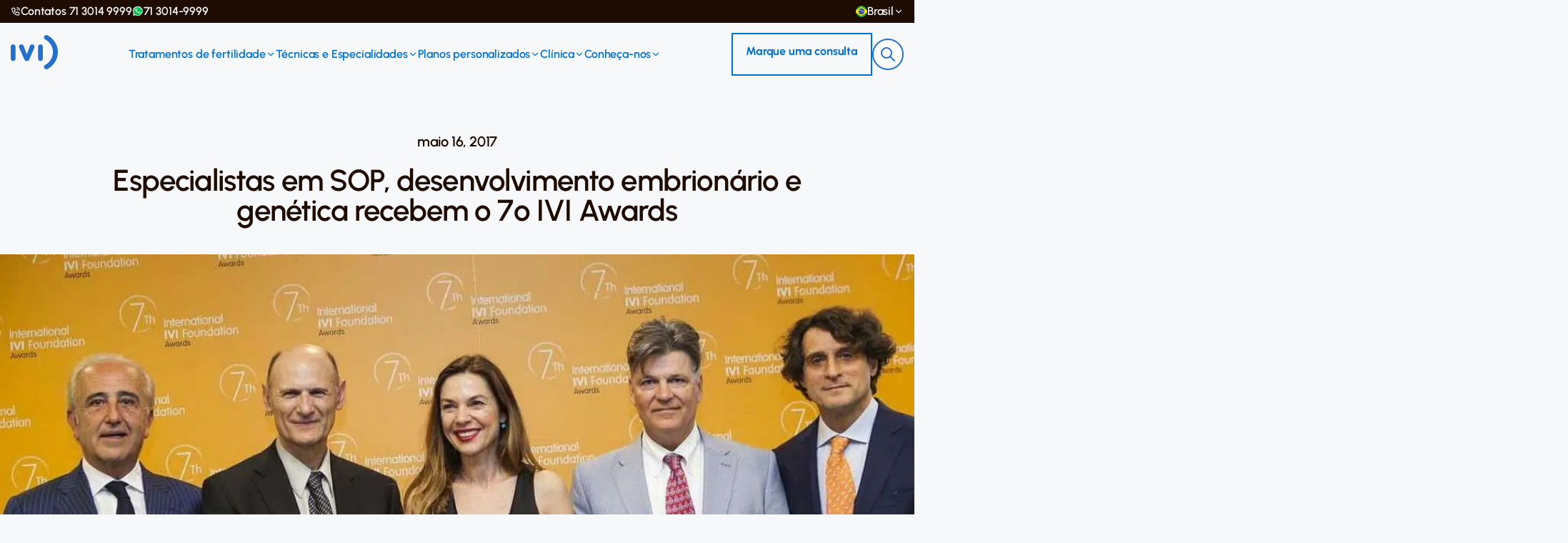

--- FILE ---
content_type: text/html; charset=UTF-8
request_url: https://ivi.net.br/blog/ivi-awards/
body_size: 46288
content:
<!doctype html>
<html lang="pt-BR" class="no-js">

<head><meta charset="UTF-8"><script>if(navigator.userAgent.match(/MSIE|Internet Explorer/i)||navigator.userAgent.match(/Trident\/7\..*?rv:11/i)){var href=document.location.href;if(!href.match(/[?&]nowprocket/)){if(href.indexOf("?")==-1){if(href.indexOf("#")==-1){document.location.href=href+"?nowprocket=1"}else{document.location.href=href.replace("#","?nowprocket=1#")}}else{if(href.indexOf("#")==-1){document.location.href=href+"&nowprocket=1"}else{document.location.href=href.replace("#","&nowprocket=1#")}}}}</script><script>class RocketLazyLoadScripts{constructor(){this.v="1.2.5.1",this.triggerEvents=["keydown","mousedown","mousemove","touchmove","touchstart","touchend","wheel"],this.userEventHandler=this._triggerListener.bind(this),this.touchStartHandler=this._onTouchStart.bind(this),this.touchMoveHandler=this._onTouchMove.bind(this),this.touchEndHandler=this._onTouchEnd.bind(this),this.clickHandler=this._onClick.bind(this),this.interceptedClicks=[],this.interceptedClickListeners=[],this._interceptClickListeners(this),window.addEventListener("pageshow",e=>{this.persisted=e.persisted,this.everythingLoaded&&this._triggerLastFunctions()}),document.addEventListener("DOMContentLoaded",()=>{this._preconnect3rdParties()}),this.delayedScripts={normal:[],async:[],defer:[]},this.trash=[],this.allJQueries=[]}_addUserInteractionListener(e){if(document.hidden){e._triggerListener();return}this.triggerEvents.forEach(t=>window.addEventListener(t,e.userEventHandler,{passive:!0})),window.addEventListener("touchstart",e.touchStartHandler,{passive:!0}),window.addEventListener("mousedown",e.touchStartHandler),document.addEventListener("visibilitychange",e.userEventHandler)}_removeUserInteractionListener(){this.triggerEvents.forEach(e=>window.removeEventListener(e,this.userEventHandler,{passive:!0})),document.removeEventListener("visibilitychange",this.userEventHandler)}_onTouchStart(e){"HTML"!==e.target.tagName&&(window.addEventListener("touchend",this.touchEndHandler),window.addEventListener("mouseup",this.touchEndHandler),window.addEventListener("touchmove",this.touchMoveHandler,{passive:!0}),window.addEventListener("mousemove",this.touchMoveHandler),e.target.addEventListener("click",this.clickHandler),this._disableOtherEventListeners(e.target,!0),this._renameDOMAttribute(e.target,"onclick","rocket-onclick"),this._pendingClickStarted())}_onTouchMove(e){window.removeEventListener("touchend",this.touchEndHandler),window.removeEventListener("mouseup",this.touchEndHandler),window.removeEventListener("touchmove",this.touchMoveHandler,{passive:!0}),window.removeEventListener("mousemove",this.touchMoveHandler),e.target.removeEventListener("click",this.clickHandler),this._disableOtherEventListeners(e.target,!1),this._renameDOMAttribute(e.target,"rocket-onclick","onclick"),this._pendingClickFinished()}_onTouchEnd(){window.removeEventListener("touchend",this.touchEndHandler),window.removeEventListener("mouseup",this.touchEndHandler),window.removeEventListener("touchmove",this.touchMoveHandler,{passive:!0}),window.removeEventListener("mousemove",this.touchMoveHandler)}_onClick(e){e.target.removeEventListener("click",this.clickHandler),this._disableOtherEventListeners(e.target,!1),this._renameDOMAttribute(e.target,"rocket-onclick","onclick"),this.interceptedClicks.push(e),e.preventDefault(),e.stopPropagation(),e.stopImmediatePropagation(),this._pendingClickFinished()}_replayClicks(){window.removeEventListener("touchstart",this.touchStartHandler,{passive:!0}),window.removeEventListener("mousedown",this.touchStartHandler),this.interceptedClicks.forEach(e=>{e.target.dispatchEvent(new MouseEvent("click",{view:e.view,bubbles:!0,cancelable:!0}))})}_interceptClickListeners(e){EventTarget.prototype.addEventListenerBase=EventTarget.prototype.addEventListener,EventTarget.prototype.addEventListener=function(t,i,r){"click"!==t||e.windowLoaded||i===e.clickHandler||e.interceptedClickListeners.push({target:this,func:i,options:r}),(this||window).addEventListenerBase(t,i,r)}}_disableOtherEventListeners(e,t){this.interceptedClickListeners.forEach(i=>{i.target===e&&(t?e.removeEventListener("click",i.func,i.options):e.addEventListener("click",i.func,i.options))}),e.parentNode!==document.documentElement&&this._disableOtherEventListeners(e.parentNode,t)}_waitForPendingClicks(){return new Promise(e=>{this._isClickPending?this._pendingClickFinished=e:e()})}_pendingClickStarted(){this._isClickPending=!0}_pendingClickFinished(){this._isClickPending=!1}_renameDOMAttribute(e,t,i){e.hasAttribute&&e.hasAttribute(t)&&(event.target.setAttribute(i,event.target.getAttribute(t)),event.target.removeAttribute(t))}_triggerListener(){this._removeUserInteractionListener(this),"loading"===document.readyState?document.addEventListener("DOMContentLoaded",this._loadEverythingNow.bind(this)):this._loadEverythingNow()}_preconnect3rdParties(){let e=[];document.querySelectorAll("script[type=rocketlazyloadscript][data-rocket-src]").forEach(t=>{let i=t.getAttribute("data-rocket-src");if(i&&0!==i.indexOf("data:")){0===i.indexOf("//")&&(i=location.protocol+i);try{let r=new URL(i).origin;r!==location.origin&&e.push({src:r,crossOrigin:t.crossOrigin||"module"===t.getAttribute("data-rocket-type")})}catch(n){}}}),e=[...new Map(e.map(e=>[JSON.stringify(e),e])).values()],this._batchInjectResourceHints(e,"preconnect")}async _loadEverythingNow(){this.lastBreath=Date.now(),this._delayEventListeners(this),this._delayJQueryReady(this),this._handleDocumentWrite(),this._registerAllDelayedScripts(),this._preloadAllScripts(),await this._loadScriptsFromList(this.delayedScripts.normal),await this._loadScriptsFromList(this.delayedScripts.defer),await this._loadScriptsFromList(this.delayedScripts.async);try{await this._triggerDOMContentLoaded(),await this._pendingWebpackRequests(this),await this._triggerWindowLoad()}catch(e){console.error(e)}window.dispatchEvent(new Event("rocket-allScriptsLoaded")),this.everythingLoaded=!0,this._waitForPendingClicks().then(()=>{this._replayClicks()}),this._emptyTrash()}_registerAllDelayedScripts(){document.querySelectorAll("script[type=rocketlazyloadscript]").forEach(e=>{e.hasAttribute("data-rocket-src")?e.hasAttribute("async")&&!1!==e.async?this.delayedScripts.async.push(e):e.hasAttribute("defer")&&!1!==e.defer||"module"===e.getAttribute("data-rocket-type")?this.delayedScripts.defer.push(e):this.delayedScripts.normal.push(e):this.delayedScripts.normal.push(e)})}async _transformScript(e){if(await this._littleBreath(),!0===e.noModule&&"noModule"in HTMLScriptElement.prototype){e.setAttribute("data-rocket-status","skipped");return}return new Promise(t=>{let i;function r(){(i||e).setAttribute("data-rocket-status","executed"),t()}try{if(navigator.userAgent.indexOf("Firefox/")>0||""===navigator.vendor)i=document.createElement("script"),[...e.attributes].forEach(e=>{let t=e.nodeName;"type"!==t&&("data-rocket-type"===t&&(t="type"),"data-rocket-src"===t&&(t="src"),i.setAttribute(t,e.nodeValue))}),e.text&&(i.text=e.text),i.hasAttribute("src")?(i.addEventListener("load",r),i.addEventListener("error",function(){i.setAttribute("data-rocket-status","failed"),t()}),setTimeout(()=>{i.isConnected||t()},1)):(i.text=e.text,r()),e.parentNode.replaceChild(i,e);else{let n=e.getAttribute("data-rocket-type"),s=e.getAttribute("data-rocket-src");n?(e.type=n,e.removeAttribute("data-rocket-type")):e.removeAttribute("type"),e.addEventListener("load",r),e.addEventListener("error",function(){e.setAttribute("data-rocket-status","failed"),t()}),s?(e.removeAttribute("data-rocket-src"),e.src=s):e.src="data:text/javascript;base64,"+window.btoa(unescape(encodeURIComponent(e.text)))}}catch(a){e.setAttribute("data-rocket-status","failed"),t()}})}async _loadScriptsFromList(e){let t=e.shift();return t&&t.isConnected?(await this._transformScript(t),this._loadScriptsFromList(e)):Promise.resolve()}_preloadAllScripts(){this._batchInjectResourceHints([...this.delayedScripts.normal,...this.delayedScripts.defer,...this.delayedScripts.async],"preload")}_batchInjectResourceHints(e,t){var i=document.createDocumentFragment();e.forEach(e=>{let r=e.getAttribute&&e.getAttribute("data-rocket-src")||e.src;if(r){let n=document.createElement("link");n.href=r,n.rel=t,"preconnect"!==t&&(n.as="script"),e.getAttribute&&"module"===e.getAttribute("data-rocket-type")&&(n.crossOrigin=!0),e.crossOrigin&&(n.crossOrigin=e.crossOrigin),e.integrity&&(n.integrity=e.integrity),i.appendChild(n),this.trash.push(n)}}),document.head.appendChild(i)}_delayEventListeners(e){let t={};function i(i,r){return t[r].eventsToRewrite.indexOf(i)>=0&&!e.everythingLoaded?"rocket-"+i:i}function r(e,r){var n;!t[n=e]&&(t[n]={originalFunctions:{add:n.addEventListener,remove:n.removeEventListener},eventsToRewrite:[]},n.addEventListener=function(){arguments[0]=i(arguments[0],n),t[n].originalFunctions.add.apply(n,arguments)},n.removeEventListener=function(){arguments[0]=i(arguments[0],n),t[n].originalFunctions.remove.apply(n,arguments)}),t[e].eventsToRewrite.push(r)}function n(t,i){let r=t[i];t[i]=null,Object.defineProperty(t,i,{get:()=>r||function(){},set(n){e.everythingLoaded?r=n:t["rocket"+i]=r=n}})}r(document,"DOMContentLoaded"),r(window,"DOMContentLoaded"),r(window,"load"),r(window,"pageshow"),r(document,"readystatechange"),n(document,"onreadystatechange"),n(window,"onload"),n(window,"onpageshow")}_delayJQueryReady(e){let t;function i(t){return e.everythingLoaded?t:t.split(" ").map(e=>"load"===e||0===e.indexOf("load.")?"rocket-jquery-load":e).join(" ")}function r(r){if(r&&r.fn&&!e.allJQueries.includes(r)){r.fn.ready=r.fn.init.prototype.ready=function(t){return e.domReadyFired?t.bind(document)(r):document.addEventListener("rocket-DOMContentLoaded",()=>t.bind(document)(r)),r([])};let n=r.fn.on;r.fn.on=r.fn.init.prototype.on=function(){return this[0]===window&&("string"==typeof arguments[0]||arguments[0]instanceof String?arguments[0]=i(arguments[0]):"object"==typeof arguments[0]&&Object.keys(arguments[0]).forEach(e=>{let t=arguments[0][e];delete arguments[0][e],arguments[0][i(e)]=t})),n.apply(this,arguments),this},e.allJQueries.push(r)}t=r}r(window.jQuery),Object.defineProperty(window,"jQuery",{get:()=>t,set(e){r(e)}})}async _pendingWebpackRequests(e){let t=document.querySelector("script[data-webpack]");async function i(){return new Promise(e=>{t.addEventListener("load",e),t.addEventListener("error",e)})}t&&(await i(),await e._requestAnimFrame(),await e._pendingWebpackRequests(e))}async _triggerDOMContentLoaded(){this.domReadyFired=!0,await this._littleBreath(),document.dispatchEvent(new Event("rocket-readystatechange")),await this._littleBreath(),document.rocketonreadystatechange&&document.rocketonreadystatechange(),await this._littleBreath(),document.dispatchEvent(new Event("rocket-DOMContentLoaded")),await this._littleBreath(),window.dispatchEvent(new Event("rocket-DOMContentLoaded"))}async _triggerWindowLoad(){await this._littleBreath(),document.dispatchEvent(new Event("rocket-readystatechange")),await this._littleBreath(),document.rocketonreadystatechange&&document.rocketonreadystatechange(),await this._littleBreath(),window.dispatchEvent(new Event("rocket-load")),await this._littleBreath(),window.rocketonload&&window.rocketonload(),await this._littleBreath(),this.allJQueries.forEach(e=>e(window).trigger("rocket-jquery-load")),await this._littleBreath();let e=new Event("rocket-pageshow");e.persisted=this.persisted,window.dispatchEvent(e),await this._littleBreath(),window.rocketonpageshow&&window.rocketonpageshow({persisted:this.persisted}),this.windowLoaded=!0}_triggerLastFunctions(){document.onreadystatechange&&document.onreadystatechange(),window.onload&&window.onload(),window.onpageshow&&window.onpageshow({persisted:this.persisted})}_handleDocumentWrite(){let e=new Map;document.write=document.writeln=function(t){let i=document.currentScript;i||console.error("WPRocket unable to document.write this: "+t);let r=document.createRange(),n=i.parentElement,s=e.get(i);void 0===s&&(s=i.nextSibling,e.set(i,s));let a=document.createDocumentFragment();r.setStart(a,0),a.appendChild(r.createContextualFragment(t)),n.insertBefore(a,s)}}async _littleBreath(){Date.now()-this.lastBreath>45&&(await this._requestAnimFrame(),this.lastBreath=Date.now())}async _requestAnimFrame(){return document.hidden?new Promise(e=>setTimeout(e)):new Promise(e=>requestAnimationFrame(e))}_emptyTrash(){this.trash.forEach(e=>e.remove())}static run(){let e=new RocketLazyLoadScripts;e._addUserInteractionListener(e)}}RocketLazyLoadScripts.run();</script>
        <!-- Google Tag Manager -->
<script type="rocketlazyloadscript">(function(w,d,s,l,i){w[l]=w[l]||[];w[l].push({'gtm.start':
new Date().getTime(),event:'gtm.js'});var f=d.getElementsByTagName(s)[0],
j=d.createElement(s),dl=l!='dataLayer'?'&l='+l:'';j.async=true;j.src='https://www.googletagmanager.com/gtm.js?id='+i+dl;f.parentNode.insertBefore(j,f);
})(window,document,'script','dataLayer','GTM-KQZ58R');</script>
<!-- End Google Tag Manager -->
    
    <meta name="google-site-verification" content="kpQa6US4TkLH5UVDXCEpTfHfX9vl2nahKyTCH_m-Aq8" />

    <title>Especialistas em SOP, desenvolvimento embrionário e genética recebem o 7º IVI Awards - IVI BR</title><link rel="preload" as="font" href="https://ivi.net.br/wp-content/themes/ivi/assets/redesign/fonts/Urbanist/static/woff2/Urbanist-Light.woff2" crossorigin><link rel="preload" as="font" href="https://ivi.net.br/wp-content/themes/ivi/assets/redesign/fonts/Urbanist/static/woff2/Urbanist-Regular.woff2" crossorigin><link rel="preload" as="font" href="https://ivi.net.br/wp-content/themes/ivi/assets/redesign/fonts/Urbanist/static/woff2/Urbanist-Italic.woff2" crossorigin><link rel="preload" as="font" href="https://ivi.net.br/wp-content/themes/ivi/assets/redesign/fonts/Urbanist/static/woff2/Urbanist-Medium.woff2" crossorigin><link rel="preload" as="font" href="https://ivi.net.br/wp-content/themes/ivi/assets/redesign/fonts/Urbanist/static/woff2/Urbanist-SemiBold.woff2" crossorigin><link rel="preload" as="font" href="https://ivi.net.br/wp-content/themes/ivi/assets/redesign/fonts/Urbanist/static/woff2/Urbanist-Bold.woff2" crossorigin><style id="wpr-usedcss">@font-face{font-family:Urbanist;src:url('https://ivi.net.br/wp-content/themes/ivi/assets/redesign/fonts/Urbanist/static/woff2/Urbanist-Light.woff2') format('woff2'),url('https://ivi.net.br/wp-content/themes/ivi/assets/redesign/fonts/Urbanist/static/woff/Urbanist-Light.woff') format('woff'),url('https://ivi.net.br/wp-content/themes/ivi/assets/redesign/fonts/Urbanist/static/ttf/Urbanist-Light.ttf') format('truetype');font-weight:300;font-display:swap;font-style:normal}@font-face{font-family:Urbanist;src:url('https://ivi.net.br/wp-content/themes/ivi/assets/redesign/fonts/Urbanist/static/woff2/Urbanist-Regular.woff2') format('woff2'),url('https://ivi.net.br/wp-content/themes/ivi/assets/redesign/fonts/Urbanist/static/woff/Urbanist-Regular.woff') format('woff'),url('https://ivi.net.br/wp-content/themes/ivi/assets/redesign/fonts/Urbanist/static/ttf/Urbanist-Regular.ttf') format('truetype');font-weight:400;font-display:swap;font-style:normal}@font-face{font-family:Urbanist;src:url('https://ivi.net.br/wp-content/themes/ivi/assets/redesign/fonts/Urbanist/static/woff2/Urbanist-Italic.woff2') format('woff2'),url('https://ivi.net.br/wp-content/themes/ivi/assets/redesign/fonts/Urbanist/static/woff/Urbanist-Italic.woff') format('woff'),url('https://ivi.net.br/wp-content/themes/ivi/assets/redesign/fonts/Urbanist/static/ttf/Urbanist-Italic.ttf') format('truetype');font-weight:400;font-display:swap;font-style:italic}@font-face{font-family:Urbanist;src:url('https://ivi.net.br/wp-content/themes/ivi/assets/redesign/fonts/Urbanist/static/woff2/Urbanist-Medium.woff2') format('woff2'),url('https://ivi.net.br/wp-content/themes/ivi/assets/redesign/fonts/Urbanist/static/woff/Urbanist-Medium.woff') format('woff'),url('https://ivi.net.br/wp-content/themes/ivi/assets/redesign/fonts/Urbanist/static/ttf/Urbanist-Medium.ttf') format('truetype');font-weight:500;font-display:swap;font-style:normal}@font-face{font-family:Urbanist;src:url('https://ivi.net.br/wp-content/themes/ivi/assets/redesign/fonts/Urbanist/static/woff2/Urbanist-SemiBold.woff2') format('woff2'),url('https://ivi.net.br/wp-content/themes/ivi/assets/redesign/fonts/Urbanist/static/woff/Urbanist-SemiBold.woff') format('woff'),url('https://ivi.net.br/wp-content/themes/ivi/assets/redesign/fonts/Urbanist/static/ttf/Urbanist-SemiBold.ttf') format('truetype');font-weight:600;font-display:swap;font-style:normal}@font-face{font-family:Urbanist;src:url('https://ivi.net.br/wp-content/themes/ivi/assets/redesign/fonts/Urbanist/static/woff2/Urbanist-Bold.woff2') format('woff2'),url('https://ivi.net.br/wp-content/themes/ivi/assets/redesign/fonts/Urbanist/static/woff/Urbanist-Bold.woff') format('woff'),url('https://ivi.net.br/wp-content/themes/ivi/assets/redesign/fonts/Urbanist/static/ttf/Urbanist-Bold.ttf') format('truetype');font-weight:700;font-display:swap;font-style:normal}:root{--color-gray:#eee;--color-white:#fff;--color-primary:#205eaa;--font-family-primary:"Nunito",sans-serif;--font-size-xs:0.75rem;--font-size-sm:0.875rem;--font-size-md:1rem;--font-size-lg:1.125rem;--font-size-xl:1.25rem;--font-size-2xl:1.5rem;--font-size-3xl:1.75rem;--spacing-xxs:0.25rem;--spacing-xs:0.5rem;--spacing-sm:0.75rem;--spacing-md:1rem;--spacing-lg:1.25rem;--border-width-xs:0.0625rem;--border-width-sm:0.125rem;--border-width-md:0.25rem;--border-width-lg:0.5rem;--padding-xs:0.5rem;--padding-sm:0.75rem;--padding-md:1rem;--padding-lg:1.25rem;--padding-xl:2rem;--width-xs:10rem;--width-sm:20rem;--box-shadow-xs:0 0.125rem 0.25rem 0 rgba(0, 0, 0, .05);--box-shadow-sm:0 0.25rem 0.5rem 0 rgba(0, 0, 0, .1);--box-shadow-md:0 0.5rem 1rem 0 rgba(0, 0, 0, .15);--box-shadow-lg:0 1rem 2rem 0 rgba(0, 0, 0, .2);--box-shadow-xl:0 2rem 4rem 0 rgba(0, 0, 0, .25)}[type=button],button:not(.btn){border:0;margin:0;padding:0;border-radius:0;background-color:transparent;text-align:inherit}:focus{border:0;-webkit-box-shadow:none;box-shadow:none;outline:0}img.emoji{display:inline!important;border:none!important;box-shadow:none!important;height:1em!important;width:1em!important;margin:0 .07em!important;vertical-align:-.1em!important;background:0 0!important;padding:0!important}body{--wp--preset--color--black:#000000;--wp--preset--color--cyan-bluish-gray:#abb8c3;--wp--preset--color--white:#ffffff;--wp--preset--color--pale-pink:#f78da7;--wp--preset--color--vivid-red:#cf2e2e;--wp--preset--color--luminous-vivid-orange:#ff6900;--wp--preset--color--luminous-vivid-amber:#fcb900;--wp--preset--color--light-green-cyan:#7bdcb5;--wp--preset--color--vivid-green-cyan:#00d084;--wp--preset--color--pale-cyan-blue:#8ed1fc;--wp--preset--color--vivid-cyan-blue:#0693e3;--wp--preset--color--vivid-purple:#9b51e0;--wp--preset--gradient--vivid-cyan-blue-to-vivid-purple:linear-gradient(135deg,rgba(6, 147, 227, 1) 0%,rgb(155, 81, 224) 100%);--wp--preset--gradient--light-green-cyan-to-vivid-green-cyan:linear-gradient(135deg,rgb(122, 220, 180) 0%,rgb(0, 208, 130) 100%);--wp--preset--gradient--luminous-vivid-amber-to-luminous-vivid-orange:linear-gradient(135deg,rgba(252, 185, 0, 1) 0%,rgba(255, 105, 0, 1) 100%);--wp--preset--gradient--luminous-vivid-orange-to-vivid-red:linear-gradient(135deg,rgba(255, 105, 0, 1) 0%,rgb(207, 46, 46) 100%);--wp--preset--gradient--very-light-gray-to-cyan-bluish-gray:linear-gradient(135deg,rgb(238, 238, 238) 0%,rgb(169, 184, 195) 100%);--wp--preset--gradient--cool-to-warm-spectrum:linear-gradient(135deg,rgb(74, 234, 220) 0%,rgb(151, 120, 209) 20%,rgb(207, 42, 186) 40%,rgb(238, 44, 130) 60%,rgb(251, 105, 98) 80%,rgb(254, 248, 76) 100%);--wp--preset--gradient--blush-light-purple:linear-gradient(135deg,rgb(255, 206, 236) 0%,rgb(152, 150, 240) 100%);--wp--preset--gradient--blush-bordeaux:linear-gradient(135deg,rgb(254, 205, 165) 0%,rgb(254, 45, 45) 50%,rgb(107, 0, 62) 100%);--wp--preset--gradient--luminous-dusk:linear-gradient(135deg,rgb(255, 203, 112) 0%,rgb(199, 81, 192) 50%,rgb(65, 88, 208) 100%);--wp--preset--gradient--pale-ocean:linear-gradient(135deg,rgb(255, 245, 203) 0%,rgb(182, 227, 212) 50%,rgb(51, 167, 181) 100%);--wp--preset--gradient--electric-grass:linear-gradient(135deg,rgb(202, 248, 128) 0%,rgb(113, 206, 126) 100%);--wp--preset--gradient--midnight:linear-gradient(135deg,rgb(2, 3, 129) 0%,rgb(40, 116, 252) 100%);--wp--preset--font-size--small:13px;--wp--preset--font-size--medium:20px;--wp--preset--font-size--large:36px;--wp--preset--font-size--x-large:42px;--wp--preset--spacing--20:0.44rem;--wp--preset--spacing--30:0.67rem;--wp--preset--spacing--40:1rem;--wp--preset--spacing--50:1.5rem;--wp--preset--spacing--60:2.25rem;--wp--preset--spacing--70:3.38rem;--wp--preset--spacing--80:5.06rem;--wp--preset--shadow--natural:6px 6px 9px rgba(0, 0, 0, .2);--wp--preset--shadow--deep:12px 12px 50px rgba(0, 0, 0, .4);--wp--preset--shadow--sharp:6px 6px 0px rgba(0, 0, 0, .2);--wp--preset--shadow--outlined:6px 6px 0px -3px rgba(255, 255, 255, 1),6px 6px rgba(0, 0, 0, 1);--wp--preset--shadow--crisp:6px 6px 0px rgba(0, 0, 0, 1)}:where(.is-layout-flex){gap:.5em}:where(.is-layout-grid){gap:.5em}:where(.wp-block-post-template.is-layout-flex){gap:1.25em}:where(.wp-block-post-template.is-layout-grid){gap:1.25em}:where(.wp-block-columns.is-layout-flex){gap:2em}:where(.wp-block-columns.is-layout-grid){gap:2em}#ez-toc-container{background:#f9f9f9;border:1px solid #aaa;border-radius:4px;-webkit-box-shadow:0 1px 1px rgba(0,0,0,.05);box-shadow:0 1px 1px rgba(0,0,0,.05);display:table;margin-bottom:1em;padding:10px 20px 10px 10px;position:relative;width:auto}div.ez-toc-widget-container{padding:0;position:relative}div.ez-toc-widget-container ul{display:block}div.ez-toc-widget-container li{border:none;padding:0}div.ez-toc-widget-container ul.ez-toc-list{padding:10px}#ez-toc-container ul ul{margin-left:1.5em}#ez-toc-container li,#ez-toc-container ul{padding:0}#ez-toc-container li,#ez-toc-container ul,#ez-toc-container ul li,div.ez-toc-widget-container,div.ez-toc-widget-container li{background:0 0;list-style:none;line-height:1.6;margin:0;overflow:hidden;z-index:1}#ez-toc-container .ez-toc-title{text-align:left;line-height:1.45;margin:0;padding:0}.ez-toc-title-container{display:table;width:100%}.ez-toc-title,.ez-toc-title-toggle{display:inline;text-align:left;vertical-align:middle}.ez-toc-btn{display:inline-block;font-weight:400}#ez-toc-container div.ez-toc-title-container+ul.ez-toc-list{margin-top:1em}#ez-toc-container a{color:#444;box-shadow:none;text-decoration:none;text-shadow:none;display:inline-flex;align-items:stretch;flex-wrap:nowrap}#ez-toc-container a:visited{color:#9f9f9f}#ez-toc-container a:hover{text-decoration:underline}#ez-toc-container a.ez-toc-toggle{display:flex;align-items:center}.ez-toc-widget-container ul.ez-toc-list li::before{content:' ';position:absolute;left:0;right:0;height:30px;line-height:30px;z-index:-1}.ez-toc-widget-container ul.ez-toc-list li.active{background-color:#ededed}.ez-toc-widget-container li.active>a{font-weight:900}.ez-toc-btn{padding:6px 12px;margin-bottom:0;font-size:14px;line-height:1.428571429;text-align:center;white-space:nowrap;vertical-align:middle;cursor:pointer;background-image:none;border:1px solid transparent;border-radius:4px;-webkit-user-select:none;-moz-user-select:none;-ms-user-select:none;-o-user-select:none;user-select:none}.ez-toc-btn:focus{outline:#333 dotted thin;outline:-webkit-focus-ring-color auto 5px;outline-offset:-2px}.ez-toc-btn:focus,.ez-toc-btn:hover{color:#333;text-decoration:none}.ez-toc-btn.active,.ez-toc-btn:active{background-image:none;outline:0;-webkit-box-shadow:inset 0 3px 5px rgba(0,0,0,.125);box-shadow:inset 0 3px 5px rgba(0,0,0,.125)}.ez-toc-btn-default{color:#333;background-color:#fff;-webkit-box-shadow:inset 0 1px 0 rgba(255,255,255,.15),0 1px 1px rgba(0,0,0,.075);box-shadow:inset 0 1px 0 rgba(255,255,255,.15),0 1px 1px rgba(0,0,0,.075);text-shadow:0 1px 0 #fff;background-image:-webkit-gradient(linear,left 0,left 100%,from(#fff),to(#e0e0e0));background-image:-webkit-linear-gradient(top,#fff 0,#e0e0e0 100%);background-image:-moz-linear-gradient(top,#fff 0,#e0e0e0 100%);background-image:linear-gradient(to bottom,#fff 0,#e0e0e0 100%);background-repeat:repeat-x;border-color:#ccc}.ez-toc-btn-default.active,.ez-toc-btn-default:active,.ez-toc-btn-default:focus,.ez-toc-btn-default:hover{color:#333;background-color:#ebebeb;border-color:#adadad}.ez-toc-btn-default.active,.ez-toc-btn-default:active{background-image:none;background-color:#e0e0e0;border-color:#dbdbdb}.ez-toc-btn-xs{padding:5px 10px;font-size:12px;line-height:1.5;border-radius:3px}.ez-toc-btn-xs{padding:1px 5px}.ez-toc-btn-default:active{-webkit-box-shadow:inset 0 3px 5px rgba(0,0,0,.125);box-shadow:inset 0 3px 5px rgba(0,0,0,.125)}.btn.active,.ez-toc-btn:active{background-image:none}.ez-toc-btn-default:focus,.ez-toc-btn-default:hover{background-color:#e0e0e0;background-position:0 -15px}.ez-toc-pull-right{float:right!important;margin-left:10px}#ez-toc-container input{position:absolute;left:-999em}#ez-toc-container input[type=checkbox]:checked+nav,#ez-toc-widget-container input[type=checkbox]:checked+nav{opacity:0;max-height:0;border:none;display:none}#ez-toc-container .ez-toc-js-icon-con,#ez-toc-container label{position:relative;cursor:pointer;display:initial}#ez-toc-container .ez-toc-js-icon-con,#ez-toc-container .ez-toc-toggle label{float:right;position:relative;font-size:16px;padding:0;border:1px solid #999191;border-radius:5px;cursor:pointer;left:10px;width:35px}div#ez-toc-container .ez-toc-title{display:initial}#ez-toc-container a.ez-toc-toggle{color:#444;background:inherit;border:inherit}#ez-toc-container .eztoc-toggle-hide-by-default{display:none}.ez-toc-widget-container ul li a{padding-left:10px;display:inline-flex;align-items:stretch;flex-wrap:nowrap}.ez-toc-widget-container ul.ez-toc-list li{height:auto!important}.ez-toc-icon-toggle-span{display:flex;align-items:center;width:35px;height:30px;justify-content:center;direction:ltr}div#ez-toc-container .ez-toc-title{font-size:120%}div#ez-toc-container .ez-toc-title{font-weight:500}div#ez-toc-container ul li{font-size:95%}div#ez-toc-container ul li{font-weight:500}div#ez-toc-container nav ul ul li{font-size:90%}.ez-toc-container-direction{direction:ltr}.ez-toc-counter ul{counter-reset:item}.ez-toc-counter nav ul li a::before{content:counters(item, '.', decimal) '. ';display:inline-block;counter-increment:item;flex-grow:0;flex-shrink:0;margin-right:.2em;float:left}.ez-toc-widget-container ul{counter-reset:item}.ez-toc-widget-container nav ul li a::before{content:counters(item, '.', decimal) '. ';display:inline-block;counter-increment:item;flex-grow:0;flex-shrink:0;margin-right:.2em;float:left}:root{--blue:#007bff;--indigo:#6610f2;--purple:#6f42c1;--pink:#e83e8c;--red:#dc3545;--orange:#fd7e14;--yellow:#ffc107;--green:#28a745;--teal:#20c997;--cyan:#17a2b8;--white:#fff;--gray:#6c757d;--gray-dark:#343a40;--primary:#007bff;--secondary:#6c757d;--success:#28a745;--info:#17a2b8;--warning:#ffc107;--danger:#dc3545;--light:#f8f9fa;--dark:#343a40;--breakpoint-xs:0;--breakpoint-sm:576px;--breakpoint-md:768px;--breakpoint-lg:992px;--breakpoint-xl:1200px;--font-family-sans-serif:-apple-system,BlinkMacSystemFont,"Segoe UI",Roboto,"Helvetica Neue",Arial,"Noto Sans","Liberation Sans",sans-serif,"Apple Color Emoji","Segoe UI Emoji","Segoe UI Symbol","Noto Color Emoji";--font-family-monospace:SFMono-Regular,Menlo,Monaco,Consolas,"Liberation Mono","Courier New",monospace}*,::after,::before{box-sizing:border-box}html{font-family:sans-serif;line-height:1.15;-webkit-text-size-adjust:100%;-webkit-tap-highlight-color:transparent}article,aside,figcaption,figure,footer,header,hgroup,main,nav,section{display:block}body{margin:0;font-family:-apple-system,BlinkMacSystemFont,"Segoe UI",Roboto,"Helvetica Neue",Arial,"Noto Sans","Liberation Sans",sans-serif,"Apple Color Emoji","Segoe UI Emoji","Segoe UI Symbol","Noto Color Emoji";font-size:1rem;font-weight:400;line-height:1.5;color:#212529;text-align:left;background-color:#fff}[tabindex="-1"]:focus:not(:focus-visible){outline:0!important}h1,h2,h3,h4,h5,h6{margin-top:0;margin-bottom:.5rem}p{margin-top:0;margin-bottom:1rem}abbr[data-original-title],abbr[title]{text-decoration:underline;-webkit-text-decoration:underline dotted;text-decoration:underline dotted;cursor:help;border-bottom:0;-webkit-text-decoration-skip-ink:none;text-decoration-skip-ink:none}address{margin-bottom:1rem;font-style:normal;line-height:inherit}dl,ul{margin-top:0;margin-bottom:1rem}ul ul{margin-bottom:0}dt{font-weight:700}strong{font-weight:bolder}small{font-size:80%}a{color:#007bff;text-decoration:none;background-color:transparent}a:hover{color:#0056b3;text-decoration:underline}a:not([href]):not([class]){color:inherit;text-decoration:none}a:not([href]):not([class]):hover{color:inherit;text-decoration:none}code,samp{font-family:SFMono-Regular,Menlo,Monaco,Consolas,"Liberation Mono","Courier New",monospace;font-size:1em}figure{margin:0 0 1rem}img{vertical-align:middle;border-style:none}svg{overflow:hidden;vertical-align:middle}table{border-collapse:collapse}caption{padding-top:.75rem;padding-bottom:.75rem;color:#6c757d;text-align:left;caption-side:bottom}label{display:inline-block;margin-bottom:.5rem}button{border-radius:0}button:focus:not(:focus-visible){outline:0}button,input,optgroup,select,textarea{margin:0;font-family:inherit;font-size:inherit;line-height:inherit}button,input{overflow:visible}button,select{text-transform:none}[role=button]{cursor:pointer}select{word-wrap:normal}[type=button],[type=reset],[type=submit],button{-webkit-appearance:button}[type=button]:not(:disabled),[type=reset]:not(:disabled),[type=submit]:not(:disabled),button:not(:disabled){cursor:pointer}[type=button]::-moz-focus-inner,[type=reset]::-moz-focus-inner,[type=submit]::-moz-focus-inner,button::-moz-focus-inner{padding:0;border-style:none}input[type=checkbox],input[type=radio]{box-sizing:border-box;padding:0}textarea{overflow:auto;resize:vertical}fieldset{min-width:0;padding:0;margin:0;border:0}legend{display:block;width:100%;max-width:100%;padding:0;margin-bottom:.5rem;font-size:1.5rem;line-height:inherit;color:inherit;white-space:normal}progress{vertical-align:baseline}[type=number]::-webkit-inner-spin-button,[type=number]::-webkit-outer-spin-button{height:auto}::-webkit-file-upload-button{font:inherit;-webkit-appearance:button}output{display:inline-block}summary{display:list-item;cursor:pointer}template{display:none}[hidden]{display:none!important}h1,h2,h3,h4,h5,h6{margin-bottom:.5rem;font-weight:500;line-height:1.2}h1{font-size:2.5rem}h2{font-size:2rem}h3{font-size:1.75rem}h4{font-size:1.5rem}h5{font-size:1.25rem}h6{font-size:1rem}.small,small{font-size:.875em;font-weight:400}.mark,mark{padding:.2em;background-color:#fcf8e3}.list-unstyled{padding-left:0;list-style:none}.figure{display:inline-block}code{font-size:87.5%;color:#e83e8c;word-wrap:break-word}a>code{color:inherit}.container,.container-fluid{width:100%;padding-right:15px;padding-left:15px;margin-right:auto;margin-left:auto}@media (min-width:576px){.container{max-width:540px}}@media (min-width:768px){.container{max-width:720px}}@media (min-width:992px){.container{max-width:960px}}@media (min-width:1200px){.container{max-width:1140px}}.row{display:-ms-flexbox;display:flex;-ms-flex-wrap:wrap;flex-wrap:wrap;margin-right:-15px;margin-left:-15px}.col,.col-12,.col-3,.col-6,.col-9,.col-auto,.col-lg-3,.col-md-10,.col-md-12,.col-md-3,.col-md-4,.col-md-6,.col-md-8,.col-md-9,.col-xl-3,.col-xl-6{position:relative;width:100%;padding-right:15px;padding-left:15px}.col{-ms-flex-preferred-size:0;flex-basis:0;-ms-flex-positive:1;flex-grow:1;max-width:100%}.col-auto{-ms-flex:0 0 auto;flex:0 0 auto;width:auto;max-width:100%}.col-3{-ms-flex:0 0 25%;flex:0 0 25%;max-width:25%}.col-6{-ms-flex:0 0 50%;flex:0 0 50%;max-width:50%}.col-9{-ms-flex:0 0 75%;flex:0 0 75%;max-width:75%}.col-12{-ms-flex:0 0 100%;flex:0 0 100%;max-width:100%}@media (min-width:768px){.col-md-3{-ms-flex:0 0 25%;flex:0 0 25%;max-width:25%}.col-md-4{-ms-flex:0 0 33.333333%;flex:0 0 33.333333%;max-width:33.333333%}.col-md-6{-ms-flex:0 0 50%;flex:0 0 50%;max-width:50%}.col-md-8{-ms-flex:0 0 66.666667%;flex:0 0 66.666667%;max-width:66.666667%}.col-md-9{-ms-flex:0 0 75%;flex:0 0 75%;max-width:75%}.col-md-10{-ms-flex:0 0 83.333333%;flex:0 0 83.333333%;max-width:83.333333%}.col-md-12{-ms-flex:0 0 100%;flex:0 0 100%;max-width:100%}.offset-md-1{margin-left:8.333333%}}@media (min-width:992px){.col-lg-3{-ms-flex:0 0 25%;flex:0 0 25%;max-width:25%}}@media (min-width:1200px){.col-xl-3{-ms-flex:0 0 25%;flex:0 0 25%;max-width:25%}.col-xl-6{-ms-flex:0 0 50%;flex:0 0 50%;max-width:50%}.offset-xl-1{margin-left:8.333333%}}.table{width:100%;margin-bottom:1rem;color:#212529}.table tbody+tbody{border-top:2px solid #dee2e6}.form-control{display:block;width:100%;height:calc(1.5em + .75rem + 2px);padding:.375rem .75rem;font-size:1rem;font-weight:400;line-height:1.5;color:#495057;background-color:#fff;background-clip:padding-box;border:1px solid #ced4da;border-radius:.25rem;transition:border-color .15s ease-in-out,box-shadow .15s ease-in-out}@media (prefers-reduced-motion:reduce){.form-control{transition:none}}.form-control::-ms-expand{background-color:transparent;border:0}.form-control:focus{color:#495057;background-color:#fff;border-color:#80bdff;outline:0;box-shadow:0 0 0 .2rem rgba(0,123,255,.25)}.form-control::-webkit-input-placeholder{color:#6c757d;opacity:1}.form-control::-moz-placeholder{color:#6c757d;opacity:1}.form-control:-ms-input-placeholder{color:#6c757d;opacity:1}.form-control::-ms-input-placeholder{color:#6c757d;opacity:1}.form-control::placeholder{color:#6c757d;opacity:1}.form-control:disabled{background-color:#e9ecef;opacity:1}input[type=date].form-control,input[type=time].form-control{-webkit-appearance:none;-moz-appearance:none;appearance:none}select.form-control:-moz-focusring{color:transparent;text-shadow:0 0 0 #495057}select.form-control:focus::-ms-value{color:#495057;background-color:#fff}select.form-control[multiple],select.form-control[size]{height:auto}textarea.form-control{height:auto}.form-group{margin-bottom:1rem}.form-row{display:-ms-flexbox;display:flex;-ms-flex-wrap:wrap;flex-wrap:wrap;margin-right:-5px;margin-left:-5px}.form-row>.col,.form-row>[class*=col-]{padding-right:5px;padding-left:5px}.form-check{position:relative;display:block;padding-left:1.25rem}.form-check-input{position:absolute;margin-top:.3rem;margin-left:-1.25rem}.form-check-input:disabled~.form-check-label,.form-check-input[disabled]~.form-check-label{color:#6c757d}.form-check-label{margin-bottom:0}.form-control.is-valid{border-color:#28a745;padding-right:calc(1.5em + .75rem)!important;background-image:url("data:image/svg+xml,%3csvg xmlns='http://www.w3.org/2000/svg' width='8' height='8' viewBox='0 0 8 8'%3e%3cpath fill='%2328a745' d='M2.3 6.73L.6 4.53c-.4-1.04.46-1.4 1.1-.8l1.1 1.4 3.4-3.8c.6-.63 1.6-.27 1.2.7l-4 4.6c-.43.5-.8.4-1.1.1z'/%3e%3c/svg%3e");background-repeat:no-repeat;background-position:right calc(.375em + .1875rem) center;background-size:calc(.75em + .375rem) calc(.75em + .375rem)}.form-control.is-valid:focus{border-color:#28a745;box-shadow:0 0 0 .2rem rgba(40,167,69,.25)}select.form-control.is-valid{padding-right:3rem!important;background-position:right 1.5rem center}textarea.form-control.is-valid{padding-right:calc(1.5em + .75rem);background-position:top calc(.375em + .1875rem) right calc(.375em + .1875rem)}.custom-select.is-valid{border-color:#28a745;padding-right:calc(.75em + 2.3125rem)!important;background:url("data:image/svg+xml,%3csvg xmlns='http://www.w3.org/2000/svg' width='4' height='5' viewBox='0 0 4 5'%3e%3cpath fill='%23343a40' d='M2 0L0 2h4zm0 5L0 3h4z'/%3e%3c/svg%3e") right .75rem center/8px 10px no-repeat,url("data:image/svg+xml,%3csvg xmlns='http://www.w3.org/2000/svg' width='8' height='8' viewBox='0 0 8 8'%3e%3cpath fill='%2328a745' d='M2.3 6.73L.6 4.53c-.4-1.04.46-1.4 1.1-.8l1.1 1.4 3.4-3.8c.6-.63 1.6-.27 1.2.7l-4 4.6c-.43.5-.8.4-1.1.1z'/%3e%3c/svg%3e") center right 1.75rem/calc(.75em + .375rem) calc(.75em + .375rem) no-repeat #fff}.custom-select.is-valid:focus{border-color:#28a745;box-shadow:0 0 0 .2rem rgba(40,167,69,.25)}.form-check-input.is-valid~.form-check-label{color:#28a745}.invalid-feedback{display:none;width:100%;margin-top:.25rem;font-size:.875em;color:#dc3545}.is-invalid~.invalid-feedback{display:block}.form-control.is-invalid{border-color:#dc3545;padding-right:calc(1.5em + .75rem)!important;background-image:url("data:image/svg+xml,%3csvg xmlns='http://www.w3.org/2000/svg' width='12' height='12' fill='none' stroke='%23dc3545' viewBox='0 0 12 12'%3e%3ccircle cx='6' cy='6' r='4.5'/%3e%3cpath stroke-linejoin='round' d='M5.8 3.6h.4L6 6.5z'/%3e%3ccircle cx='6' cy='8.2' r='.6' fill='%23dc3545' stroke='none'/%3e%3c/svg%3e");background-repeat:no-repeat;background-position:right calc(.375em + .1875rem) center;background-size:calc(.75em + .375rem) calc(.75em + .375rem)}.form-control.is-invalid:focus{border-color:#dc3545;box-shadow:0 0 0 .2rem rgba(220,53,69,.25)}select.form-control.is-invalid{padding-right:3rem!important;background-position:right 1.5rem center}textarea.form-control.is-invalid{padding-right:calc(1.5em + .75rem);background-position:top calc(.375em + .1875rem) right calc(.375em + .1875rem)}.custom-select.is-invalid{border-color:#dc3545;padding-right:calc(.75em + 2.3125rem)!important;background:url("data:image/svg+xml,%3csvg xmlns='http://www.w3.org/2000/svg' width='4' height='5' viewBox='0 0 4 5'%3e%3cpath fill='%23343a40' d='M2 0L0 2h4zm0 5L0 3h4z'/%3e%3c/svg%3e") right .75rem center/8px 10px no-repeat,url("data:image/svg+xml,%3csvg xmlns='http://www.w3.org/2000/svg' width='12' height='12' fill='none' stroke='%23dc3545' viewBox='0 0 12 12'%3e%3ccircle cx='6' cy='6' r='4.5'/%3e%3cpath stroke-linejoin='round' d='M5.8 3.6h.4L6 6.5z'/%3e%3ccircle cx='6' cy='8.2' r='.6' fill='%23dc3545' stroke='none'/%3e%3c/svg%3e") center right 1.75rem/calc(.75em + .375rem) calc(.75em + .375rem) no-repeat #fff}.custom-select.is-invalid:focus{border-color:#dc3545;box-shadow:0 0 0 .2rem rgba(220,53,69,.25)}.form-check-input.is-invalid~.form-check-label{color:#dc3545}.form-check-input.is-invalid~.invalid-feedback{display:block}.btn{display:inline-block;font-weight:400;color:#212529;text-align:center;vertical-align:middle;-webkit-user-select:none;-moz-user-select:none;-ms-user-select:none;user-select:none;background-color:transparent;border:1px solid transparent;padding:.375rem .75rem;font-size:1rem;line-height:1.5;border-radius:.25rem;transition:color .15s ease-in-out,background-color .15s ease-in-out,border-color .15s ease-in-out,box-shadow .15s ease-in-out}@media (prefers-reduced-motion:reduce){.btn{transition:none}}.btn:hover{color:#212529;text-decoration:none}.btn.focus,.btn:focus{outline:0;box-shadow:0 0 0 .2rem rgba(0,123,255,.25)}.btn.disabled,.btn:disabled{opacity:.65}.btn:not(:disabled):not(.disabled){cursor:pointer}a.btn.disabled,fieldset:disabled a.btn{pointer-events:none}.btn-block{display:block;width:100%}.btn-block+.btn-block{margin-top:.5rem}input[type=button].btn-block,input[type=reset].btn-block,input[type=submit].btn-block{width:100%}.fade{transition:opacity .15s linear}@media (prefers-reduced-motion:reduce){.fade{transition:none}}.fade:not(.show){opacity:0}.collapse:not(.show){display:none}.collapsing{position:relative;height:0;overflow:hidden;transition:height .35s ease}.collapsing.width{width:0;height:auto;transition:width .35s ease}@media (prefers-reduced-motion:reduce){.collapsing{transition:none}.collapsing.width{transition:none}}.dropdown,.dropleft,.dropright,.dropup{position:relative}.dropdown-toggle{white-space:nowrap}.dropdown-toggle::after{display:inline-block;margin-left:.255em;vertical-align:.255em;content:"";border-top:.3em solid;border-right:.3em solid transparent;border-bottom:0;border-left:.3em solid transparent}.dropdown-toggle:empty::after{margin-left:0}.dropdown-menu{position:absolute;top:100%;left:0;z-index:1000;display:none;float:left;min-width:10rem;padding:.5rem 0;margin:.125rem 0 0;font-size:1rem;color:#212529;text-align:left;list-style:none;background-color:#fff;background-clip:padding-box;border:1px solid rgba(0,0,0,.15);border-radius:.25rem}.dropdown-menu-right{right:0;left:auto}.dropup .dropdown-menu{top:auto;bottom:100%;margin-top:0;margin-bottom:.125rem}.dropup .dropdown-toggle::after{display:inline-block;margin-left:.255em;vertical-align:.255em;content:"";border-top:0;border-right:.3em solid transparent;border-bottom:.3em solid;border-left:.3em solid transparent}.dropup .dropdown-toggle:empty::after{margin-left:0}.dropright .dropdown-menu{top:0;right:auto;left:100%;margin-top:0;margin-left:.125rem}.dropright .dropdown-toggle::after{display:inline-block;margin-left:.255em;vertical-align:.255em;content:"";border-top:.3em solid transparent;border-right:0;border-bottom:.3em solid transparent;border-left:.3em solid}.dropright .dropdown-toggle:empty::after{margin-left:0}.dropright .dropdown-toggle::after{vertical-align:0}.dropleft .dropdown-menu{top:0;right:100%;left:auto;margin-top:0;margin-right:.125rem}.dropleft .dropdown-toggle::after{display:inline-block;margin-left:.255em;vertical-align:.255em;content:""}.dropleft .dropdown-toggle::after{display:none}.dropleft .dropdown-toggle::before{display:inline-block;margin-right:.255em;vertical-align:.255em;content:"";border-top:.3em solid transparent;border-right:.3em solid;border-bottom:.3em solid transparent}.dropleft .dropdown-toggle:empty::after{margin-left:0}.dropleft .dropdown-toggle::before{vertical-align:0}.dropdown-menu[x-placement^=bottom],.dropdown-menu[x-placement^=left],.dropdown-menu[x-placement^=right],.dropdown-menu[x-placement^=top]{right:auto;bottom:auto}.dropdown-item{display:block;width:100%;padding:.25rem 1.5rem;clear:both;font-weight:400;color:#212529;text-align:inherit;white-space:nowrap;background-color:transparent;border:0}.dropdown-item:focus,.dropdown-item:hover{color:#16181b;text-decoration:none;background-color:#e9ecef}.dropdown-item.active,.dropdown-item:active{color:#fff;text-decoration:none;background-color:#007bff}.dropdown-item.disabled,.dropdown-item:disabled{color:#adb5bd;pointer-events:none;background-color:transparent}.dropdown-menu.show{display:block}.custom-select{display:inline-block;width:100%;height:calc(1.5em + .75rem + 2px);padding:.375rem 1.75rem .375rem .75rem;font-size:1rem;font-weight:400;line-height:1.5;color:#495057;vertical-align:middle;background:url("data:image/svg+xml,%3csvg xmlns='http://www.w3.org/2000/svg' width='4' height='5' viewBox='0 0 4 5'%3e%3cpath fill='%23343a40' d='M2 0L0 2h4zm0 5L0 3h4z'/%3e%3c/svg%3e") right .75rem center/8px 10px no-repeat #fff;border:1px solid #ced4da;border-radius:.25rem;-webkit-appearance:none;-moz-appearance:none;appearance:none}.custom-select:focus{border-color:#80bdff;outline:0;box-shadow:0 0 0 .2rem rgba(0,123,255,.25)}.custom-select:focus::-ms-value{color:#495057;background-color:#fff}.custom-select[multiple],.custom-select[size]:not([size="1"]){height:auto;padding-right:.75rem;background-image:none}.custom-select:disabled{color:#6c757d;background-color:#e9ecef}.custom-select::-ms-expand{display:none}.custom-select:-moz-focusring{color:transparent;text-shadow:0 0 0 #495057}.custom-select{transition:background-color .15s ease-in-out,border-color .15s ease-in-out,box-shadow .15s ease-in-out}.nav{display:-ms-flexbox;display:flex;-ms-flex-wrap:wrap;flex-wrap:wrap;padding-left:0;margin-bottom:0;list-style:none}.nav-link{display:block;padding:.5rem 1rem}.nav-link:focus,.nav-link:hover{text-decoration:none}.nav-link.disabled{color:#6c757d;pointer-events:none;cursor:default}.navbar{position:relative;display:-ms-flexbox;display:flex;-ms-flex-wrap:wrap;flex-wrap:wrap;-ms-flex-align:center;align-items:center;-ms-flex-pack:justify;justify-content:space-between;padding:.5rem 1rem}.navbar .container,.navbar .container-fluid{display:-ms-flexbox;display:flex;-ms-flex-wrap:wrap;flex-wrap:wrap;-ms-flex-align:center;align-items:center;-ms-flex-pack:justify;justify-content:space-between}.navbar-nav{display:-ms-flexbox;display:flex;-ms-flex-direction:column;flex-direction:column;padding-left:0;margin-bottom:0;list-style:none}.navbar-nav .nav-link{padding-right:0;padding-left:0}.navbar-nav .dropdown-menu{position:static;float:none}.card{position:relative;display:-ms-flexbox;display:flex;-ms-flex-direction:column;flex-direction:column;min-width:0;word-wrap:break-word;background-color:#fff;background-clip:border-box;border:1px solid rgba(0,0,0,.125);border-radius:.25rem}.card>.list-group{border-top:inherit;border-bottom:inherit}.card>.list-group:first-child{border-top-width:0;border-top-left-radius:calc(.25rem - 1px);border-top-right-radius:calc(.25rem - 1px)}.card>.list-group:last-child{border-bottom-width:0;border-bottom-right-radius:calc(.25rem - 1px);border-bottom-left-radius:calc(.25rem - 1px)}.card>.card-header+.list-group{border-top:0}.card-body{-ms-flex:1 1 auto;flex:1 1 auto;min-height:1px;padding:1.25rem}.card-header{padding:.75rem 1.25rem;margin-bottom:0;background-color:rgba(0,0,0,.03);border-bottom:1px solid rgba(0,0,0,.125)}.card-header:first-child{border-radius:calc(.25rem - 1px) calc(.25rem - 1px) 0 0}.accordion{overflow-anchor:none}.accordion>.card{overflow:hidden}.accordion>.card:not(:last-of-type){border-bottom:0;border-bottom-right-radius:0;border-bottom-left-radius:0}.accordion>.card:not(:first-of-type){border-top-left-radius:0;border-top-right-radius:0}.accordion>.card>.card-header{border-radius:0;margin-bottom:-1px}.alert{position:relative;padding:.75rem 1.25rem;margin-bottom:1rem;border:1px solid transparent;border-radius:.25rem}.progress{display:-ms-flexbox;display:flex;height:1rem;overflow:hidden;line-height:0;font-size:.75rem;background-color:#e9ecef;border-radius:.25rem}.list-group{display:-ms-flexbox;display:flex;-ms-flex-direction:column;flex-direction:column;padding-left:0;margin-bottom:0;border-radius:.25rem}.list-group-item{position:relative;display:block;padding:.75rem 1.25rem;background-color:#fff;border:1px solid rgba(0,0,0,.125)}.list-group-item:first-child{border-top-left-radius:inherit;border-top-right-radius:inherit}.list-group-item:last-child{border-bottom-right-radius:inherit;border-bottom-left-radius:inherit}.list-group-item.disabled,.list-group-item:disabled{color:#6c757d;pointer-events:none;background-color:#fff}.list-group-item.active{z-index:2;color:#fff;background-color:#007bff;border-color:#007bff}.list-group-item+.list-group-item{border-top-width:0}.list-group-item+.list-group-item.active{margin-top:-1px;border-top-width:1px}.close{float:right;font-size:1.5rem;font-weight:700;line-height:1;color:#000;text-shadow:0 1px 0 #fff;opacity:.5}.close:hover{color:#000;text-decoration:none}.close:not(:disabled):not(.disabled):focus,.close:not(:disabled):not(.disabled):hover{opacity:.75}button.close{padding:0;background-color:transparent;border:0}a.close.disabled{pointer-events:none}.modal-open{overflow:hidden}.modal-open .modal{overflow-x:hidden;overflow-y:auto}.modal{position:fixed;top:0;left:0;z-index:1050;display:none;width:100%;height:100%;overflow:hidden;outline:0}.modal-dialog{position:relative;width:auto;margin:.5rem;pointer-events:none}.modal.fade .modal-dialog{transition:-webkit-transform .3s ease-out;transition:transform .3s ease-out;transition:transform .3s ease-out,-webkit-transform .3s ease-out;-webkit-transform:translate(0,-50px);transform:translate(0,-50px)}@media (prefers-reduced-motion:reduce){.custom-select{transition:none}.modal.fade .modal-dialog{transition:none}}.modal.show .modal-dialog{-webkit-transform:none;transform:none}.modal-backdrop{position:fixed;top:0;left:0;z-index:1040;width:100vw;height:100vh;background-color:#000}.modal-backdrop.fade{opacity:0}.modal-backdrop.show{opacity:.5}.modal-scrollbar-measure{position:absolute;top:-9999px;width:50px;height:50px;overflow:scroll}@media (min-width:576px){.modal-dialog{max-width:500px;margin:1.75rem auto}}.tooltip{position:absolute;z-index:1070;display:block;margin:0;font-family:-apple-system,BlinkMacSystemFont,"Segoe UI",Roboto,"Helvetica Neue",Arial,"Noto Sans","Liberation Sans",sans-serif,"Apple Color Emoji","Segoe UI Emoji","Segoe UI Symbol","Noto Color Emoji";font-style:normal;font-weight:400;line-height:1.5;text-align:left;text-align:start;text-decoration:none;text-shadow:none;text-transform:none;letter-spacing:normal;word-break:normal;white-space:normal;word-spacing:normal;line-break:auto;font-size:.875rem;word-wrap:break-word;opacity:0}.tooltip.show{opacity:.9}.tooltip .arrow{position:absolute;display:block;width:.8rem;height:.4rem}.tooltip .arrow::before{position:absolute;content:"";border-color:transparent;border-style:solid}.tooltip-inner{max-width:200px;padding:.25rem .5rem;color:#fff;text-align:center;background-color:#000;border-radius:.25rem}.popover{position:absolute;top:0;left:0;z-index:1060;display:block;max-width:276px;font-family:-apple-system,BlinkMacSystemFont,"Segoe UI",Roboto,"Helvetica Neue",Arial,"Noto Sans","Liberation Sans",sans-serif,"Apple Color Emoji","Segoe UI Emoji","Segoe UI Symbol","Noto Color Emoji";font-style:normal;font-weight:400;line-height:1.5;text-align:left;text-align:start;text-decoration:none;text-shadow:none;text-transform:none;letter-spacing:normal;word-break:normal;white-space:normal;word-spacing:normal;line-break:auto;font-size:.875rem;word-wrap:break-word;background-color:#fff;background-clip:padding-box;border:1px solid rgba(0,0,0,.2);border-radius:.3rem}.popover .arrow{position:absolute;display:block;width:1rem;height:.5rem;margin:0 .3rem}.popover .arrow::after,.popover .arrow::before{position:absolute;display:block;content:"";border-color:transparent;border-style:solid}.popover-header{padding:.5rem .75rem;margin-bottom:0;font-size:1rem;background-color:#f7f7f7;border-bottom:1px solid #ebebeb;border-top-left-radius:calc(.3rem - 1px);border-top-right-radius:calc(.3rem - 1px)}.popover-header:empty{display:none}.popover-body{padding:.5rem .75rem;color:#212529}.carousel{position:relative}.carousel-item{position:relative;display:none;float:left;width:100%;margin-right:-100%;-webkit-backface-visibility:hidden;backface-visibility:hidden;transition:-webkit-transform .6s ease-in-out;transition:transform .6s ease-in-out;transition:transform .6s ease-in-out,-webkit-transform .6s ease-in-out}.carousel-item-next,.carousel-item-prev,.carousel-item.active{display:block}.active.carousel-item-right,.carousel-item-next:not(.carousel-item-left){-webkit-transform:translateX(100%);transform:translateX(100%)}.active.carousel-item-left,.carousel-item-prev:not(.carousel-item-right){-webkit-transform:translateX(-100%);transform:translateX(-100%)}.carousel-indicators{position:absolute;right:0;bottom:0;left:0;z-index:15;display:-ms-flexbox;display:flex;-ms-flex-pack:center;justify-content:center;padding-left:0;margin-right:15%;margin-left:15%;list-style:none}.carousel-indicators li{box-sizing:content-box;-ms-flex:0 1 auto;flex:0 1 auto;width:30px;height:3px;margin-right:3px;margin-left:3px;text-indent:-999px;cursor:pointer;background-color:#fff;background-clip:padding-box;border-top:10px solid transparent;border-bottom:10px solid transparent;opacity:.5;transition:opacity .6s ease}@media (prefers-reduced-motion:reduce){.carousel-item{transition:none}.carousel-indicators li{transition:none}}.carousel-indicators .active{opacity:1}.border{border:1px solid #dee2e6!important}.clearfix::after{display:block;clear:both;content:""}.d-none{display:none!important}.d-inline-block{display:inline-block!important}.d-block{display:block!important}.d-flex{display:-ms-flexbox!important;display:flex!important}.flex-column{-ms-flex-direction:column!important;flex-direction:column!important}.flex-wrap{-ms-flex-wrap:wrap!important;flex-wrap:wrap!important}.justify-content-end{-ms-flex-pack:end!important;justify-content:flex-end!important}.justify-content-between{-ms-flex-pack:justify!important;justify-content:space-between!important}.justify-content-around{-ms-flex-pack:distribute!important;justify-content:space-around!important}.align-items-center{-ms-flex-align:center!important;align-items:center!important}.align-items-stretch{-ms-flex-align:stretch!important;align-items:stretch!important}.position-static{position:static!important}@supports ((position:-webkit-sticky) or (position:sticky)){.sticky-top{position:-webkit-sticky;position:sticky;top:0;z-index:1020}}.w-100{width:100%!important}.mb-1{margin-bottom:.25rem!important}.mt-2{margin-top:.5rem!important}.mt-3{margin-top:1rem!important}.mb-3{margin-bottom:1rem!important}.mt-4{margin-top:1.5rem!important}.mb-4{margin-bottom:1.5rem!important}.mt-5{margin-top:3rem!important}.p-0{padding:0!important}.pr-0,.px-0{padding-right:0!important}.pl-0,.px-0{padding-left:0!important}.pt-2{padding-top:.5rem!important}.pb-2{padding-bottom:.5rem!important}.p-3{padding:1rem!important}.pt-3,.py-3{padding-top:1rem!important}.pb-3,.py-3{padding-bottom:1rem!important}.pt-4{padding-top:1.5rem!important}.pb-4{padding-bottom:1.5rem!important}.py-5{padding-top:3rem!important}.py-5{padding-bottom:3rem!important}.mb-auto{margin-bottom:auto!important}@media (min-width:768px){.d-md-none{display:none!important}.d-md-inline-block{display:inline-block!important}.d-md-block{display:block!important}.d-md-inline-flex{display:-ms-inline-flexbox!important;display:inline-flex!important}.justify-content-md-around{-ms-flex-pack:distribute!important;justify-content:space-around!important}.mt-md-4{margin-top:1.5rem!important}.mb-md-5{margin-bottom:3rem!important}}.text-center{text-align:center!important}.font-weight-bold{font-weight:700!important}.text-white{color:#fff!important}.visible{visibility:visible!important}@media print{*,::after,::before{text-shadow:none!important;box-shadow:none!important}a:not(.btn){text-decoration:underline}abbr[title]::after{content:" (" attr(title) ")"}img,tr{page-break-inside:avoid}h2,h3,p{orphans:3;widows:3}h2,h3{page-break-after:avoid}@page{size:a3}body{min-width:992px!important}.container{min-width:992px!important}.navbar{display:none}.table{border-collapse:collapse!important}}body.compensate-for-scrollbar{overflow:hidden}.fancybox-active{height:auto}.fancybox-is-hidden{left:-9999px;margin:0;position:absolute!important;top:-9999px;visibility:hidden}.fancybox-container{-webkit-backface-visibility:hidden;backface-visibility:hidden;font-family:-apple-system,BlinkMacSystemFont,'Segoe UI',Roboto,'Helvetica Neue',Arial,sans-serif;height:100%;left:0;position:fixed;-webkit-tap-highlight-color:transparent;top:0;-webkit-transform:translateZ(0);transform:translateZ(0);width:100%;z-index:99992}.fancybox-container *{box-sizing:border-box}.fancybox-bg,.fancybox-inner,.fancybox-stage{bottom:0;left:0;position:absolute;right:0;top:0}.fancybox-bg{background:#1e1e1e;opacity:0;transition-duration:inherit;transition-property:opacity;transition-timing-function:cubic-bezier(.47,0,.74,.71)}.fancybox-is-open .fancybox-bg{opacity:.87;transition-timing-function:cubic-bezier(.22,.61,.36,1)}.fancybox-caption,.fancybox-infobar,.fancybox-navigation .fancybox-button,.fancybox-toolbar{direction:ltr;opacity:0;position:absolute;transition:opacity .25s,visibility 0s linear .25s;visibility:hidden;z-index:99997}.fancybox-show-caption .fancybox-caption,.fancybox-show-infobar .fancybox-infobar,.fancybox-show-nav .fancybox-navigation .fancybox-button,.fancybox-show-toolbar .fancybox-toolbar{opacity:1;transition:opacity .25s,visibility 0s;visibility:visible}.fancybox-infobar{color:#ccc;font-size:13px;-webkit-font-smoothing:subpixel-antialiased;height:44px;left:0;line-height:44px;min-width:44px;mix-blend-mode:difference;padding:0 10px;pointer-events:none;text-align:center;top:0;-webkit-touch-callout:none;-webkit-user-select:none;-moz-user-select:none;-ms-user-select:none;user-select:none}.fancybox-toolbar{right:0;top:0}.fancybox-stage{direction:ltr;overflow:visible;-webkit-transform:translateZ(0);z-index:99994}.fancybox-is-open .fancybox-stage{overflow:hidden}.fancybox-slide{-webkit-backface-visibility:hidden;backface-visibility:hidden;display:none;height:100%;left:0;outline:0;overflow:auto;-webkit-overflow-scrolling:touch;padding:44px;position:absolute;text-align:center;top:0;transition-property:opacity,-webkit-transform;transition-property:transform,opacity;transition-property:transform,opacity,-webkit-transform;white-space:normal;width:100%;z-index:99994}.fancybox-slide:before{content:"";display:inline-block;height:100%;margin-right:-.25em;vertical-align:middle;width:0}.fancybox-is-sliding .fancybox-slide,.fancybox-slide--current,.fancybox-slide--next,.fancybox-slide--previous{display:block}.fancybox-slide--next{z-index:99995}.fancybox-slide--image{overflow:visible;padding:44px 0}.fancybox-slide--image:before{display:none}.fancybox-content{background:#fff;display:inline-block;margin:0 0 6px;max-width:100%;overflow:auto;padding:0;padding:24px;position:relative;text-align:left;vertical-align:middle}.fancybox-slide--image .fancybox-content{-webkit-animation-timing-function:cubic-bezier(.5,0,.14,1);animation-timing-function:cubic-bezier(.5,0,.14,1);-webkit-backface-visibility:hidden;backface-visibility:hidden;background:0 0;background-repeat:no-repeat;background-size:100% 100%;left:0;margin:0;max-width:none;overflow:visible;padding:0;position:absolute;top:0;-webkit-transform-origin:top left;transform-origin:top left;transition-property:opacity,-webkit-transform;transition-property:transform,opacity;transition-property:transform,opacity,-webkit-transform;-webkit-user-select:none;-moz-user-select:none;-ms-user-select:none;user-select:none;z-index:99995}.fancybox-can-zoomOut .fancybox-content{cursor:zoom-out}.fancybox-can-zoomIn .fancybox-content{cursor:zoom-in}.fancybox-image,.fancybox-spaceball{background:0 0;border:0;height:100%;left:0;margin:0;max-height:none;max-width:none;padding:0;position:absolute;top:0;-webkit-user-select:none;-moz-user-select:none;-ms-user-select:none;user-select:none;width:100%}.fancybox-spaceball{z-index:1}.fancybox-iframe,.fancybox-video{background:0 0;border:0;height:100%;margin:0;overflow:hidden;padding:0;width:100%}.fancybox-iframe{vertical-align:top}.fancybox-error{background:#fff;cursor:default;max-width:400px;padding:40px;width:100%}.fancybox-error p{color:#444;font-size:16px;line-height:20px;margin:0;padding:0}.fancybox-button{background:rgba(30,30,30,.6);border:0;border-radius:0;cursor:pointer;display:inline-block;height:44px;margin:0;outline:0;padding:10px;transition:color .2s;vertical-align:top;width:44px}.fancybox-button,.fancybox-button:link,.fancybox-button:visited{color:#ccc}.fancybox-button:focus,.fancybox-button:hover{color:#fff}.fancybox-button.disabled,.fancybox-button.disabled:hover,.fancybox-button[disabled],.fancybox-button[disabled]:hover{color:#888;cursor:default}.fancybox-button svg{display:block;overflow:visible;position:relative;shape-rendering:geometricPrecision}.fancybox-button svg path{fill:transparent;stroke:currentColor;stroke-linejoin:round;stroke-width:3}.fancybox-button--pause svg path:first-child,.fancybox-button--play svg path:nth-child(2){display:none}.fancybox-button--play svg path,.fancybox-button--share svg path,.fancybox-button--thumbs svg path{fill:currentColor}.fancybox-button--share svg path{stroke-width:1}.fancybox-navigation .fancybox-button{height:38px;opacity:0;padding:6px;position:absolute;top:50%;width:38px}.fancybox-show-nav .fancybox-navigation .fancybox-button{transition:opacity .25s,visibility 0s,color .25s}.fancybox-navigation .fancybox-button:after{content:"";left:-25px;padding:50px;position:absolute;top:-25px}.fancybox-navigation .fancybox-button--arrow_left{left:6px}.fancybox-navigation .fancybox-button--arrow_right{right:6px}.fancybox-close-small{background:0 0;border:0;border-radius:0;color:#555;cursor:pointer;height:44px;margin:0;padding:6px;position:absolute;right:0;top:0;width:44px;z-index:10}.fancybox-close-small svg{fill:transparent;opacity:.8;stroke:currentColor;stroke-width:1.5;transition:stroke .1s}.fancybox-close-small:focus{outline:0}.fancybox-close-small:hover svg{opacity:1}.fancybox-slide--image .fancybox-close-small{color:#ccc;padding:5px;right:-12px;top:-44px}.fancybox-slide--image .fancybox-close-small:hover svg{background:0 0;color:#fff}.fancybox-is-scaling .fancybox-close-small{display:none}.fancybox-caption{bottom:0;color:#fff;font-size:14px;font-weight:400;left:0;line-height:1.5;padding:25px 44px;right:0}.fancybox-caption:before{background-image:url([data-uri]);background-repeat:repeat-x;background-size:contain;bottom:0;content:"";display:block;left:0;pointer-events:none;position:absolute;right:0;top:-25px;z-index:-1}.fancybox-caption:after{border-bottom:1px solid hsla(0,0%,100%,.3);content:"";display:block;left:44px;position:absolute;right:44px;top:0}.fancybox-caption a,.fancybox-caption a:link,.fancybox-caption a:visited{color:#ccc;text-decoration:none}.fancybox-caption a:hover{color:#fff;text-decoration:underline}.fancybox-loading{-webkit-animation:.8s linear infinite a;animation:.8s linear infinite a;background:0 0;border:6px solid hsla(0,0%,39%,.5);border-radius:100%;border-top-color:#fff;height:60px;left:50%;margin:-30px 0 0 -30px;opacity:.6;padding:0;position:absolute;top:50%;width:60px;z-index:99999}@-webkit-keyframes a{0%{-webkit-transform:rotate(0);transform:rotate(0)}to{-webkit-transform:rotate(359deg);transform:rotate(359deg)}}@keyframes a{0%{-webkit-transform:rotate(0);transform:rotate(0)}to{-webkit-transform:rotate(359deg);transform:rotate(359deg)}}.fancybox-animated{transition-timing-function:cubic-bezier(0,0,.25,1)}.fancybox-share{background:#f4f4f4;border-radius:3px;max-width:90%;padding:30px;text-align:center}.fancybox-share h1{color:#222;font-size:35px;font-weight:700;margin:0 0 20px}.fancybox-share p{margin:0;padding:0}.fancybox-share__button{border:0;border-radius:3px;display:inline-block;font-size:14px;font-weight:700;line-height:40px;margin:0 5px 10px;min-width:130px;padding:0 15px;text-decoration:none;transition:all .2s;-webkit-user-select:none;-moz-user-select:none;-ms-user-select:none;user-select:none;white-space:nowrap}.fancybox-share__button:link,.fancybox-share__button:visited{color:#fff}.fancybox-share__button:hover{text-decoration:none}.fancybox-share__button--fb{background:#3b5998}.fancybox-share__button--fb:hover{background:#344e86}.fancybox-share__button--pt{background:#bd081d}.fancybox-share__button--pt:hover{background:#aa0719}.fancybox-share__button--tw{background:#1da1f2}.fancybox-share__button--tw:hover{background:#0d95e8}.fancybox-share__button svg{height:25px;margin-right:7px;position:relative;top:-1px;vertical-align:middle;width:25px}.fancybox-share__button svg path{fill:#fff}.fancybox-share__input{background:0 0;border:0;border-bottom:1px solid #d7d7d7;border-radius:0;color:#5d5b5b;font-size:14px;margin:10px 0 0;outline:0;padding:10px 15px;width:100%}.fancybox-thumbs{background:#fff;bottom:0;display:none;margin:0;-webkit-overflow-scrolling:touch;-ms-overflow-style:-ms-autohiding-scrollbar;padding:2px 2px 4px;position:absolute;right:0;-webkit-tap-highlight-color:transparent;top:0;width:212px;z-index:99995}.fancybox-show-thumbs .fancybox-thumbs{display:block}.fancybox-show-thumbs .fancybox-inner{right:212px}.fancybox-thumbs>ul{font-size:0;height:100%;list-style:none;margin:0;overflow-x:hidden;overflow-y:auto;padding:0;position:absolute;position:relative;white-space:nowrap;width:100%}.fancybox-thumbs>ul>li{-webkit-backface-visibility:hidden;backface-visibility:hidden;cursor:pointer;float:left;height:75px;margin:2px;max-height:calc(100% - 8px);max-width:calc(50% - 4px);outline:0;overflow:hidden;padding:0;position:relative;-webkit-tap-highlight-color:transparent;width:100px}.fancybox-thumbs>ul>li{background-position:50%;background-repeat:no-repeat;background-size:cover}.fancybox-thumbs>ul>li:before{border:4px solid #4ea7f9;bottom:0;content:"";left:0;opacity:0;position:absolute;right:0;top:0;transition:all .2s cubic-bezier(.25,.46,.45,.94);z-index:99991}@media (max-width:800px){.fancybox-thumbs{width:110px}.fancybox-show-thumbs .fancybox-inner{right:110px}.fancybox-thumbs>ul>li{max-width:calc(100% - 10px)}}.yarpp-related{margin-bottom:1em;margin-top:1em}.yarpp-related a{font-weight:700;text-decoration:none}.yarpp-related h3{font-size:125%;font-weight:700;margin:0;padding:0 0 5px;text-transform:capitalize}.svg-size-sm{width:var(--fs-sm);height:var(--fs-sm)}.svg-size-xs{width:var(--fs-xs);height:var(--fs-xs)}:root{--font-display:Urbanist,sans-serif;--font-text:Urbanist,sans-serif;--font-button:Urbanist,sans-serif;--text-font-size-sm:1rem;--letter-spacing-xl:0.2rem;--layout-spacing-macro:11.25rem;--layout-spacing-xxl:9.375rem;--layout-spacing-xl:7.5rem;--layout-spacing-lg:4.6875rem;--layout-spacing-md:3.125rem;--layout-spacing-sm:2rem;--layout-spacing-xs:1.5rem;--space-xxl:4rem;--space-xl:3rem;--space-lg:2rem;--space-md:1.5rem;--space-sm:1rem;--space-xs:0.75rem;--space-xxs:0.5rem;--space-micro:0.25rem;--border-radius-section:3.5rem;--border-radius-macro:2.25rem;--border-radius-xl:1.5rem;--border-radius-lg:1rem;--border-radius-md:0.75rem;--border-radius-sm:0.5rem;--border-radius-xs:0.25rem;--text-heading-hero:3.5rem;--text-heading-xxl:3rem;--text-heading-xl:2.625rem;--text-heading-lg:2.25rem;--text-heading-md:2rem;--text-heading-sm:1.5rem;--text-heading-xs:1.25rem;--text-heading-xxs:1.125rem;--text-body-xxl:1.75rem;--text-body-xl:1.5rem;--text-body-lg:1.25rem;--text-body-md:1.125rem;--text-body-sm:1rem;--text-body-xs:0.875rem;--text-body-xxs:0.75rem;--text-tag-xxl:1rem;--text-tag-xl:0.875rem;--text-tag-lg:0.8125rem;--text-tag-md:0.75rem;--text-tag-sm:0.6875rem;--text-tag-xs:0.625rem;--text-tag-xxs:0.5rem;--input-fs-macro:1.75rem;--input-fs-xl:1.5rem;--input-fs-lg:1.125rem;--input-fs-md:1rem;--input-fs-sm:0.875rem;--input-pd-lg:0.75rem 1.5rem 0.75rem 1.5rem;--input-pd-md:0.75rem 1rem 0.75rem 1rem;--input-pd-sm:0.5rem 0.75rem 0.5rem 0.75rem;--button-fs-xl:1.25rem;--button-fs-lg:1.125rem;--button-fs-md:1rem;--button-fs-sm:0.875rem;--button-fs-xs:0.75rem;--icon-size-biggest:11.25rem;--icon-size-macro:7.5rem;--icon-size-bigger:5.75rem;--icon-size-xxl:4rem;--icon-size-xl:3.5rem;--icon-size-lg:3rem;--icon-size-ml:2.25rem;--icon-size-md:2rem;--icon-size-sm:1.5rem;--icon-size-xs:1rem;--icon-size-xxs:0.75rem;--icon-size-micro:0.5rem;--img-height-xl:31.25rem;--img-height-lg:21.875rem;--img-height-md:15.625rem;--img-height-sm:12.5rem;--banner-minheight:43.75rem;--card-minheight:12.5rem;--card-menu-minheight:34.375rem;--fw-extrabold:900;--fw-bold:700;--fw-semibold:600;--fw-medium:500;--fw-regular:400;--fw-light:300;--fw-thin:200;--fs-2xl:3.5rem;--fs-xl:2.75rem;--fs-lg:1.875rem;--fs-md:1.75rem;--fs-sm:1rem;--fs-xs:0.875rem;--fs-xsm:0.75rem;--fs-xxs:0.625rem;--container-width-macro:93.75rem;--container-width-xxl:75rem;--hero-section-max-height:50rem;--hero-section-min-height:41.25rem;--hero-section-img-height:41.25rem;--hero-section-img-height-md:30rem;--hero-section-img-height-xs:18.75rem;--hero-section-img-height-custom:200px;--dropdown-shadow:0px 4px 16px 0px rgba(0, 0, 0, .08);--widget-card-shadow:0px 4px 12px 0px rgba(0, 0, 0, .08);--widget-card-shadow-hover:0px 4px 16px 0px rgba(0, 0, 0, .18);--viewport-xxs:250px;--viewport-xs:481px;--viewport-sm:577px;--viewport-md:768px;--viewport-lg:993px;--viewport-xl:1201px;--viewport-xxl:1441px;--viewport-macro:1921px}:root{--color-white:#ffffff;--color-gray:#bcbcbc;--color-black:#000000;--color-light:#F6F8F9;--color-dark:#1e0b01;--color-accent-darkest:#003866;--color-accent-dark:#004e8f;--color-accent:#0071ce;--color-accent-medium:#6BB3E4;--color-accent-dim:#4b83af;--color-accent-light:#b1d7f1;--color-accent-lightest:#e9f4fb;--color-base-darkest:#1D272F;--color-base-dark:#232F39;--color-base-medium:#3E5465;--color-base:#819BB1;--color-base-light:#B0C1CF;--color-base-lightest:#E6EBEF;--color-cool-darkest:#2e3133;--color-cool-dark:#7a8288;--color-cool-medium:#8b9298;--color-cool:#bfbfbf;--color-cool-light:#d6d9db;--color-cool-lightest:#f1f2f3;--color-alt-darkest:#46362b;--color-alt-dark:#654e3e;--color-alt-medium:#b19581;--color-alt:#d8cac0;--color-alt-light:#e4dad3;--color-alt-lightest:#efeae6;--color-rose-darkest:#7b3247;--color-rose-dark:#9d4860;--color-rose:#cb9aa8;--color-rose-light:#eed3db;--color-rose-lightest:#f6e9ed;--color-emphasis-darkest:#843736;--color-emphasis-dark:#A64644;--color-emphasis-default:#F26663;--color-emphasis-light:#EA6260;--color-emphasis-lightest:#FEF1EF}:root{--button-accent-font-family:$font-button;--button-accent-contained-bg-color:map-get($color-accent, "default");--button-accent-contained-color:map-get($color-accent, "default");--button-accent-contained-border-color:map-get($color-accent, "default");--button-accent-contained-bg-color--hover:$font-button;--button-accent-contained-color--hover:map-get($color-accent, "default");--button-accent-contained-border-color--hover:map-get($color-accent, "default")}.btn,.button,.nav-link,.permalink,button,button[type=button],button[type=submit],input[type=button],input[type=reset],input[type=submit]{-webkit-appearance:none;-moz-appearance:none;appearance:none;font-weight:700;font-style:normal;letter-spacing:-.01em;line-height:100%;white-space:nowrap;text-decoration:none;text-transform:none}button.loading,button[type=submit].loading,input[type=submit].loading{opacity:.4;pointer-events:none;cursor:not-allowed}button.loading .ti,button[type=submit].loading .ti,input[type=submit].loading .ti{animation-name:button-loading;animation-duration:2s;animation-iteration-count:infinite;animation-timing-function:linear}@keyframes button-loading{from{transform:rotate(0)}to{transform:rotate(360deg)}}a,button.permalink{background-color:transparent;border:none;padding:0;display:inline-block;color:#0071ce}a,a:focus,a:hover,button.permalink,button.permalink:focus,button.permalink:hover{outline:0;text-decoration:none}a .ti,a:focus .ti,a:hover .ti,button.permalink .ti,button.permalink:focus .ti,button.permalink:hover .ti{color:inherit}a.nav-link,a.permalink,button.permalink.nav-link,button.permalink.permalink{display:inline-flex;align-items:center;gap:.25rem;font-weight:600;text-transform:initial;padding:0;margin:0}a.nav-link>.ti,a.permalink>.ti,button.permalink.nav-link>.ti,button.permalink.permalink>.ti{font-size:inherit}a.nav-link.dark,a.permalink.dark,button.permalink.nav-link.dark,button.permalink.permalink.dark{color:#1e0b01}a.nav-link.dark:hover,a.permalink.dark:hover,button.permalink.nav-link.dark:hover,button.permalink.permalink.dark:hover{color:#000}a.nav-link.light,a.permalink.light,button.permalink.nav-link.light,button.permalink.permalink.light{color:#f6f8f9}a.nav-link.light:hover,a.permalink.light:hover,button.permalink.nav-link.light:hover,button.permalink.permalink.light:hover{color:#fff}a.nav-link.accent,a.permalink.accent,button.permalink.nav-link.accent,button.permalink.permalink.accent{color:#0071ce}a.nav-link.accent:hover,a.permalink.accent:hover,button.permalink.nav-link.accent:hover,button.permalink.permalink.accent:hover{color:#004e8f}a.nav-link.size-xl,a.permalink.size-xl,button.permalink.nav-link.size-xl,button.permalink.permalink.size-xl{font-size:1.25rem}a.nav-link,a.nav-link.size-md,a.permalink,a.permalink.size-md,button.permalink.nav-link,button.permalink.nav-link.size-md,button.permalink.permalink,button.permalink.permalink.size-md{font-size:1rem}a.nav-link.size-sm,a.permalink.size-sm,button.permalink.nav-link.size-sm,button.permalink.permalink.size-sm{font-size:.875rem}.ti{display:inline-flex;justify-content:center;align-items:center}.icon-button,a.btn,a.button,button:not(.permalink,.nav-link,.no-button),div.button,input[type=button],input[type=submit]{position:relative;border-radius:2.25rem;text-transform:initial;font-weight:700;line-height:initial;display:inline-flex;text-align:center;align-items:center;justify-content:center;font-family:Urbanist,sans-serif;transition:.4s ease-in-out all}.icon-button svg path,a.btn svg path,a.button svg path,button:not(.permalink,.nav-link,.no-button) svg path,div.button svg path,input[type=button] svg path,input[type=submit] svg path{transition:.4s ease-in-out fill,.4s ease-in-out stroke}.icon-button.bordered,a.btn.bordered,a.button.bordered,button:not(.permalink,.nav-link,.no-button).bordered,div.button.bordered,input[type=button].bordered,input[type=submit].bordered{overflow:hidden;transform:translateZ(0);isolation:isolate}.icon-button.bordered::before,a.btn.bordered::before,a.button.bordered::before,button:not(.permalink,.nav-link,.no-button).bordered::before,div.button.bordered::before,input[type=button].bordered::before,input[type=submit].bordered::before{content:"";border:1px solid transparent;position:absolute;width:100%;height:100%;top:0;left:0;z-index:-1;transform:translateY(100%);transition:.4s cubic-bezier(.215, .61, .355, 1) transform}.icon-button.bordered:hover::before,a.btn.bordered:hover::before,a.button.bordered:hover::before,button:not(.permalink,.nav-link,.no-button).bordered:hover::before,div.button.bordered:hover::before,input[type=button].bordered:hover::before,input[type=submit].bordered:hover::before{transform:translateY(0)}.icon-button:focus,.icon-button:hover,a.btn:focus,a.btn:hover,a.button:focus,a.button:hover,button:not(.permalink,.nav-link,.no-button):focus,button:not(.permalink,.nav-link,.no-button):hover,div.button:focus,div.button:hover,input[type=button]:focus,input[type=button]:hover,input[type=submit]:focus,input[type=submit]:hover{outline:0;text-decoration:none;box-shadow:none}.icon-button .ti,a.btn .ti,a.button .ti,button:not(.permalink,.nav-link,.no-button) .ti,div.button .ti,input[type=button] .ti,input[type=submit] .ti{color:inherit}.icon-button.accent,.icon-button.accent.contained,a.btn.accent,a.btn.accent.contained,a.button.accent,a.button.accent.contained,button:not(.permalink,.nav-link,.no-button).accent,button:not(.permalink,.nav-link,.no-button).accent.contained,div.button.accent,div.button.accent.contained,input[type=button].accent,input[type=button].accent.contained,input[type=submit].accent,input[type=submit].accent.contained{color:#f6f8f9;border-color:#0071ce;background-color:#0071ce}.icon-button.accent.bordered,a.btn.accent.bordered,a.button.accent.bordered,button:not(.permalink,.nav-link,.no-button).accent.bordered,div.button.accent.bordered,input[type=button].accent.bordered,input[type=submit].accent.bordered{color:#0071ce;border-color:#0071ce;background-color:rgba(30,11,1,0)}.icon-button.accent.bordered::before,a.btn.accent.bordered::before,a.button.accent.bordered::before,button:not(.permalink,.nav-link,.no-button).accent.bordered::before,div.button.accent.bordered::before,input[type=button].accent.bordered::before,input[type=submit].accent.bordered::before{background-color:#0071ce}.icon-button.accent.text-button,a.btn.accent.text-button,a.button.accent.text-button,button:not(.permalink,.nav-link,.no-button).accent.text-button,div.button.accent.text-button,input[type=button].accent.text-button,input[type=submit].accent.text-button{color:#0071ce;border-color:rgba(30,11,1,0);background-color:rgba(30,11,1,0)}.icon-button.accent .ti,a.btn.accent .ti,a.button.accent .ti,button:not(.permalink,.nav-link,.no-button).accent .ti,div.button.accent .ti,input[type=button].accent .ti,input[type=submit].accent .ti{color:inherit}.icon-button.accent:hover,.icon-button.accent:hover.contained,a.btn.accent:hover,a.btn.accent:hover.contained,a.button.accent:hover,a.button.accent:hover.contained,button:not(.permalink,.nav-link,.no-button).accent:hover,button:not(.permalink,.nav-link,.no-button).accent:hover.contained,div.button.accent:hover,div.button.accent:hover.contained,input[type=button].accent:hover,input[type=button].accent:hover.contained,input[type=submit].accent:hover,input[type=submit].accent:hover.contained{color:#f6f8f9;background-color:#004e8f;border-color:#004e8f}.icon-button.accent:hover.bordered,a.btn.accent:hover.bordered,a.button.accent:hover.bordered,button:not(.permalink,.nav-link,.no-button).accent:hover.bordered,div.button.accent:hover.bordered,input[type=button].accent:hover.bordered,input[type=submit].accent:hover.bordered{color:#f6f8f9;border-color:#0071ce}.icon-button.accent:hover.text-button,a.btn.accent:hover.text-button,a.button.accent:hover.text-button,button:not(.permalink,.nav-link,.no-button).accent:hover.text-button,div.button.accent:hover.text-button,input[type=button].accent:hover.text-button,input[type=submit].accent:hover.text-button{color:#004e8f;border-color:#f6f8f9;background-color:#f6f8f9}.icon-button.light,.icon-button.light.contained,a.btn.light,a.btn.light.contained,a.button.light,a.button.light.contained,button:not(.permalink,.nav-link,.no-button).light,button:not(.permalink,.nav-link,.no-button).light.contained,div.button.light,div.button.light.contained,input[type=button].light,input[type=button].light.contained,input[type=submit].light,input[type=submit].light.contained{color:#0071ce;border-color:#fff;background-color:#fff}.icon-button.light.bordered,a.btn.light.bordered,a.button.light.bordered,button:not(.permalink,.nav-link,.no-button).light.bordered,div.button.light.bordered,input[type=button].light.bordered,input[type=submit].light.bordered{color:#fff;border-color:#fff;background-color:rgba(30,11,1,0)}.icon-button.light.bordered::before,a.btn.light.bordered::before,a.button.light.bordered::before,button:not(.permalink,.nav-link,.no-button).light.bordered::before,div.button.light.bordered::before,input[type=button].light.bordered::before,input[type=submit].light.bordered::before{background-color:#f6f8f9}.icon-button.light.text-button,a.btn.light.text-button,a.button.light.text-button,button:not(.permalink,.nav-link,.no-button).light.text-button,div.button.light.text-button,input[type=button].light.text-button,input[type=submit].light.text-button{color:#fff;border-color:rgba(30,11,1,0);background-color:rgba(30,11,1,0)}.icon-button.light:hover.bordered,a.btn.light:hover.bordered,a.button.light:hover.bordered,button:not(.permalink,.nav-link,.no-button).light:hover.bordered,div.button.light:hover.bordered,input[type=button].light:hover.bordered,input[type=submit].light:hover.bordered{color:#0071ce;border-color:#f6f8f9}.icon-button.light:hover,.icon-button.light:hover.contained,a.btn.light:hover,a.btn.light:hover.contained,a.button.light:hover,a.button.light:hover.contained,button:not(.permalink,.nav-link,.no-button).light:hover,button:not(.permalink,.nav-link,.no-button).light:hover.contained,div.button.light:hover,div.button.light:hover.contained,input[type=button].light:hover,input[type=button].light:hover.contained,input[type=submit].light:hover,input[type=submit].light:hover.contained{color:#0071ce;background-color:#e9f4fb;border-color:#e9f4fb}.icon-button.light:hover.text-button,a.btn.light:hover.text-button,a.button.light:hover.text-button,button:not(.permalink,.nav-link,.no-button).light:hover.text-button,div.button.light:hover.text-button,input[type=button].light:hover.text-button,input[type=submit].light:hover.text-button{color:#f6f8f9;border-color:rgba(30,11,1,0);background-color:rgba(30,11,1,0)}.icon-button.dark,.icon-button.dark.contained,a.btn.dark,a.btn.dark.contained,a.button.dark,a.button.dark.contained,button:not(.permalink,.nav-link,.no-button).dark,button:not(.permalink,.nav-link,.no-button).dark.contained,div.button.dark,div.button.dark.contained,input[type=button].dark,input[type=button].dark.contained,input[type=submit].dark,input[type=submit].dark.contained{color:#fff;border-color:#3e5465;background-color:#3e5465}.icon-button.dark.bordered,a.btn.dark.bordered,a.button.dark.bordered,button:not(.permalink,.nav-link,.no-button).dark.bordered,div.button.dark.bordered,input[type=button].dark.bordered,input[type=submit].dark.bordered{color:#232f39;border-color:#232f39;background-color:rgba(30,11,1,0)}.icon-button.dark.bordered::before,a.btn.dark.bordered::before,a.button.dark.bordered::before,button:not(.permalink,.nav-link,.no-button).dark.bordered::before,div.button.dark.bordered::before,input[type=button].dark.bordered::before,input[type=submit].dark.bordered::before{background-color:#232f39}.icon-button.dark.text-button,a.btn.dark.text-button,a.button.dark.text-button,button:not(.permalink,.nav-link,.no-button).dark.text-button,div.button.dark.text-button,input[type=button].dark.text-button,input[type=submit].dark.text-button{color:#232f39;border-color:rgba(30,11,1,0);background-color:rgba(30,11,1,0)}.icon-button.dark:hover,.icon-button.dark:hover.contained,a.btn.dark:hover,a.btn.dark:hover.contained,a.button.dark:hover,a.button.dark:hover.contained,button:not(.permalink,.nav-link,.no-button).dark:hover,button:not(.permalink,.nav-link,.no-button).dark:hover.contained,div.button.dark:hover,div.button.dark:hover.contained,input[type=button].dark:hover,input[type=button].dark:hover.contained,input[type=submit].dark:hover,input[type=submit].dark:hover.contained{color:#b0c1cf;background-color:#232f39;border-color:#232f39}.icon-button.dark:hover.bordered,a.btn.dark:hover.bordered,a.button.dark:hover.bordered,button:not(.permalink,.nav-link,.no-button).dark:hover.bordered,div.button.dark:hover.bordered,input[type=button].dark:hover.bordered,input[type=submit].dark:hover.bordered{color:#fff;border-color:#232f39;background-color:#232f39}.icon-button.dark:hover.bordered::before,a.btn.dark:hover.bordered::before,a.button.dark:hover.bordered::before,button:not(.permalink,.nav-link,.no-button).dark:hover.bordered::before,div.button.dark:hover.bordered::before,input[type=button].dark:hover.bordered::before,input[type=submit].dark:hover.bordered::before{background-color:#232f39}.icon-button.dark:hover.text-button,a.btn.dark:hover.text-button,a.button.dark:hover.text-button,button:not(.permalink,.nav-link,.no-button).dark:hover.text-button,div.button.dark:hover.text-button,input[type=button].dark:hover.text-button,input[type=submit].dark:hover.text-button{color:#232f39;border-color:rgba(30,11,1,0);background-color:rgba(30,11,1,0)}.icon-button.accent.disabled,.icon-button.accent[disabled=true],.icon-button.accent[disabled],.icon-button.dark.disabled,.icon-button.dark[disabled=true],.icon-button.dark[disabled],.icon-button.light.disabled,.icon-button.light[disabled=true],.icon-button.light[disabled],a.btn.accent.disabled,a.btn.accent[disabled=true],a.btn.accent[disabled],a.btn.dark.disabled,a.btn.dark[disabled=true],a.btn.dark[disabled],a.btn.light.disabled,a.btn.light[disabled=true],a.btn.light[disabled],a.button.accent.disabled,a.button.accent[disabled=true],a.button.accent[disabled],a.button.dark.disabled,a.button.dark[disabled=true],a.button.dark[disabled],a.button.light.disabled,a.button.light[disabled=true],a.button.light[disabled],button:not(.permalink,.nav-link,.no-button).accent.disabled,button:not(.permalink,.nav-link,.no-button).accent[disabled=true],button:not(.permalink,.nav-link,.no-button).accent[disabled],button:not(.permalink,.nav-link,.no-button).dark.disabled,button:not(.permalink,.nav-link,.no-button).dark[disabled=true],button:not(.permalink,.nav-link,.no-button).dark[disabled],button:not(.permalink,.nav-link,.no-button).light.disabled,button:not(.permalink,.nav-link,.no-button).light[disabled=true],button:not(.permalink,.nav-link,.no-button).light[disabled],div.button.accent.disabled,div.button.accent[disabled=true],div.button.accent[disabled],div.button.dark.disabled,div.button.dark[disabled=true],div.button.dark[disabled],div.button.light.disabled,div.button.light[disabled=true],div.button.light[disabled],input[type=button].accent.disabled,input[type=button].accent[disabled=true],input[type=button].accent[disabled],input[type=button].dark.disabled,input[type=button].dark[disabled=true],input[type=button].dark[disabled],input[type=button].light.disabled,input[type=button].light[disabled=true],input[type=button].light[disabled],input[type=submit].accent.disabled,input[type=submit].accent[disabled=true],input[type=submit].accent[disabled],input[type=submit].dark.disabled,input[type=submit].dark[disabled=true],input[type=submit].dark[disabled],input[type=submit].light.disabled,input[type=submit].light[disabled=true],input[type=submit].light[disabled]{opacity:.4;pointer-events:none}.icon-button.accent.disabled.bordered,.icon-button.accent[disabled=true].bordered,.icon-button.accent[disabled].bordered,.icon-button.dark.disabled.bordered,.icon-button.dark[disabled=true].bordered,.icon-button.dark[disabled].bordered,.icon-button.light.disabled.bordered,.icon-button.light[disabled=true].bordered,.icon-button.light[disabled].bordered,a.btn.accent.disabled.bordered,a.btn.accent[disabled=true].bordered,a.btn.accent[disabled].bordered,a.btn.dark.disabled.bordered,a.btn.dark[disabled=true].bordered,a.btn.dark[disabled].bordered,a.btn.light.disabled.bordered,a.btn.light[disabled=true].bordered,a.btn.light[disabled].bordered,a.button.accent.disabled.bordered,a.button.accent[disabled=true].bordered,a.button.accent[disabled].bordered,a.button.dark.disabled.bordered,a.button.dark[disabled=true].bordered,a.button.dark[disabled].bordered,a.button.light.disabled.bordered,a.button.light[disabled=true].bordered,a.button.light[disabled].bordered,button:not(.permalink,.nav-link,.no-button).accent.disabled.bordered,button:not(.permalink,.nav-link,.no-button).accent[disabled=true].bordered,button:not(.permalink,.nav-link,.no-button).accent[disabled].bordered,button:not(.permalink,.nav-link,.no-button).dark.disabled.bordered,button:not(.permalink,.nav-link,.no-button).dark[disabled=true].bordered,button:not(.permalink,.nav-link,.no-button).dark[disabled].bordered,button:not(.permalink,.nav-link,.no-button).light.disabled.bordered,button:not(.permalink,.nav-link,.no-button).light[disabled=true].bordered,button:not(.permalink,.nav-link,.no-button).light[disabled].bordered,div.button.accent.disabled.bordered,div.button.accent[disabled=true].bordered,div.button.accent[disabled].bordered,div.button.dark.disabled.bordered,div.button.dark[disabled=true].bordered,div.button.dark[disabled].bordered,div.button.light.disabled.bordered,div.button.light[disabled=true].bordered,div.button.light[disabled].bordered,input[type=button].accent.disabled.bordered,input[type=button].accent[disabled=true].bordered,input[type=button].accent[disabled].bordered,input[type=button].dark.disabled.bordered,input[type=button].dark[disabled=true].bordered,input[type=button].dark[disabled].bordered,input[type=button].light.disabled.bordered,input[type=button].light[disabled=true].bordered,input[type=button].light[disabled].bordered,input[type=submit].accent.disabled.bordered,input[type=submit].accent[disabled=true].bordered,input[type=submit].accent[disabled].bordered,input[type=submit].dark.disabled.bordered,input[type=submit].dark[disabled=true].bordered,input[type=submit].dark[disabled].bordered,input[type=submit].light.disabled.bordered,input[type=submit].light[disabled=true].bordered,input[type=submit].light[disabled].bordered{color:#acacac;background-color:rgba(30,11,1,0);border-color:#acacac}.icon-button.accent.disabled,.icon-button.accent.disabled.contained,.icon-button.accent[disabled=true],.icon-button.accent[disabled=true].contained,.icon-button.accent[disabled],.icon-button.accent[disabled].contained,.icon-button.dark.disabled,.icon-button.dark.disabled.contained,.icon-button.dark[disabled=true],.icon-button.dark[disabled=true].contained,.icon-button.dark[disabled],.icon-button.dark[disabled].contained,.icon-button.light.disabled,.icon-button.light.disabled.contained,.icon-button.light[disabled=true],.icon-button.light[disabled=true].contained,.icon-button.light[disabled],.icon-button.light[disabled].contained,a.btn.accent.disabled,a.btn.accent.disabled.contained,a.btn.accent[disabled=true],a.btn.accent[disabled=true].contained,a.btn.accent[disabled],a.btn.accent[disabled].contained,a.btn.dark.disabled,a.btn.dark.disabled.contained,a.btn.dark[disabled=true],a.btn.dark[disabled=true].contained,a.btn.dark[disabled],a.btn.dark[disabled].contained,a.btn.light.disabled,a.btn.light.disabled.contained,a.btn.light[disabled=true],a.btn.light[disabled=true].contained,a.btn.light[disabled],a.btn.light[disabled].contained,a.button.accent.disabled,a.button.accent.disabled.contained,a.button.accent[disabled=true],a.button.accent[disabled=true].contained,a.button.accent[disabled],a.button.accent[disabled].contained,a.button.dark.disabled,a.button.dark.disabled.contained,a.button.dark[disabled=true],a.button.dark[disabled=true].contained,a.button.dark[disabled],a.button.dark[disabled].contained,a.button.light.disabled,a.button.light.disabled.contained,a.button.light[disabled=true],a.button.light[disabled=true].contained,a.button.light[disabled],a.button.light[disabled].contained,button:not(.permalink,.nav-link,.no-button).accent.disabled,button:not(.permalink,.nav-link,.no-button).accent.disabled.contained,button:not(.permalink,.nav-link,.no-button).accent[disabled=true],button:not(.permalink,.nav-link,.no-button).accent[disabled=true].contained,button:not(.permalink,.nav-link,.no-button).accent[disabled],button:not(.permalink,.nav-link,.no-button).accent[disabled].contained,button:not(.permalink,.nav-link,.no-button).dark.disabled,button:not(.permalink,.nav-link,.no-button).dark.disabled.contained,button:not(.permalink,.nav-link,.no-button).dark[disabled=true],button:not(.permalink,.nav-link,.no-button).dark[disabled=true].contained,button:not(.permalink,.nav-link,.no-button).dark[disabled],button:not(.permalink,.nav-link,.no-button).dark[disabled].contained,button:not(.permalink,.nav-link,.no-button).light.disabled,button:not(.permalink,.nav-link,.no-button).light.disabled.contained,button:not(.permalink,.nav-link,.no-button).light[disabled=true],button:not(.permalink,.nav-link,.no-button).light[disabled=true].contained,button:not(.permalink,.nav-link,.no-button).light[disabled],button:not(.permalink,.nav-link,.no-button).light[disabled].contained,div.button.accent.disabled,div.button.accent.disabled.contained,div.button.accent[disabled=true],div.button.accent[disabled=true].contained,div.button.accent[disabled],div.button.accent[disabled].contained,div.button.dark.disabled,div.button.dark.disabled.contained,div.button.dark[disabled=true],div.button.dark[disabled=true].contained,div.button.dark[disabled],div.button.dark[disabled].contained,div.button.light.disabled,div.button.light.disabled.contained,div.button.light[disabled=true],div.button.light[disabled=true].contained,div.button.light[disabled],div.button.light[disabled].contained,input[type=button].accent.disabled,input[type=button].accent.disabled.contained,input[type=button].accent[disabled=true],input[type=button].accent[disabled=true].contained,input[type=button].accent[disabled],input[type=button].accent[disabled].contained,input[type=button].dark.disabled,input[type=button].dark.disabled.contained,input[type=button].dark[disabled=true],input[type=button].dark[disabled=true].contained,input[type=button].dark[disabled],input[type=button].dark[disabled].contained,input[type=button].light.disabled,input[type=button].light.disabled.contained,input[type=button].light[disabled=true],input[type=button].light[disabled=true].contained,input[type=button].light[disabled],input[type=button].light[disabled].contained,input[type=submit].accent.disabled,input[type=submit].accent.disabled.contained,input[type=submit].accent[disabled=true],input[type=submit].accent[disabled=true].contained,input[type=submit].accent[disabled],input[type=submit].accent[disabled].contained,input[type=submit].dark.disabled,input[type=submit].dark.disabled.contained,input[type=submit].dark[disabled=true],input[type=submit].dark[disabled=true].contained,input[type=submit].dark[disabled],input[type=submit].dark[disabled].contained,input[type=submit].light.disabled,input[type=submit].light.disabled.contained,input[type=submit].light[disabled=true],input[type=submit].light[disabled=true].contained,input[type=submit].light[disabled],input[type=submit].light[disabled].contained{color:#858585;background-color:#acacac;border-color:#acacac}.icon-button.accent.disabled.text-button,.icon-button.accent[disabled=true].text-button,.icon-button.accent[disabled].text-button,.icon-button.dark.disabled.text-button,.icon-button.dark[disabled=true].text-button,.icon-button.dark[disabled].text-button,.icon-button.light.disabled.text-button,.icon-button.light[disabled=true].text-button,.icon-button.light[disabled].text-button,a.btn.accent.disabled.text-button,a.btn.accent[disabled=true].text-button,a.btn.accent[disabled].text-button,a.btn.dark.disabled.text-button,a.btn.dark[disabled=true].text-button,a.btn.dark[disabled].text-button,a.btn.light.disabled.text-button,a.btn.light[disabled=true].text-button,a.btn.light[disabled].text-button,a.button.accent.disabled.text-button,a.button.accent[disabled=true].text-button,a.button.accent[disabled].text-button,a.button.dark.disabled.text-button,a.button.dark[disabled=true].text-button,a.button.dark[disabled].text-button,a.button.light.disabled.text-button,a.button.light[disabled=true].text-button,a.button.light[disabled].text-button,button:not(.permalink,.nav-link,.no-button).accent.disabled.text-button,button:not(.permalink,.nav-link,.no-button).accent[disabled=true].text-button,button:not(.permalink,.nav-link,.no-button).accent[disabled].text-button,button:not(.permalink,.nav-link,.no-button).dark.disabled.text-button,button:not(.permalink,.nav-link,.no-button).dark[disabled=true].text-button,button:not(.permalink,.nav-link,.no-button).dark[disabled].text-button,button:not(.permalink,.nav-link,.no-button).light.disabled.text-button,button:not(.permalink,.nav-link,.no-button).light[disabled=true].text-button,button:not(.permalink,.nav-link,.no-button).light[disabled].text-button,div.button.accent.disabled.text-button,div.button.accent[disabled=true].text-button,div.button.accent[disabled].text-button,div.button.dark.disabled.text-button,div.button.dark[disabled=true].text-button,div.button.dark[disabled].text-button,div.button.light.disabled.text-button,div.button.light[disabled=true].text-button,div.button.light[disabled].text-button,input[type=button].accent.disabled.text-button,input[type=button].accent[disabled=true].text-button,input[type=button].accent[disabled].text-button,input[type=button].dark.disabled.text-button,input[type=button].dark[disabled=true].text-button,input[type=button].dark[disabled].text-button,input[type=button].light.disabled.text-button,input[type=button].light[disabled=true].text-button,input[type=button].light[disabled].text-button,input[type=submit].accent.disabled.text-button,input[type=submit].accent[disabled=true].text-button,input[type=submit].accent[disabled].text-button,input[type=submit].dark.disabled.text-button,input[type=submit].dark[disabled=true].text-button,input[type=submit].dark[disabled].text-button,input[type=submit].light.disabled.text-button,input[type=submit].light[disabled=true].text-button,input[type=submit].light[disabled].text-button{color:#acacac;border-color:rgba(30,11,1,0);background-color:rgba(30,11,1,0)}.btn,.button,a.btn,a.button,button,div.button,input[type=button],input[type=submit]{position:relative;z-index:1;line-height:1;text-decoration:none;border:.125rem solid;overflow:hidden}.btn .ti,.button .ti,a.btn .ti,a.button .ti,button .ti,div.button .ti,input[type=button] .ti,input[type=submit] .ti{position:relative}.btn.size-xl,.button.size-xl,a.btn.size-xl,a.button.size-xl,button.size-xl,div.button.size-xl,input[type=button].size-xl,input[type=submit].size-xl{padding:1rem 1.5rem;font-size:1.25rem;gap:.5rem;min-width:9.375rem;min-height:4.25rem}.btn.size-xl>.ti,.button.size-xl>.ti,a.btn.size-xl>.ti,a.button.size-xl>.ti,button.size-xl>.ti,div.button.size-xl>.ti,input[type=button].size-xl>.ti,input[type=submit].size-xl>.ti{font-size:2rem}.btn,.button,a.btn,a.button,button,div.button,input[type=button],input[type=submit]{padding:1rem 1.5rem;font-size:1.125rem;gap:.5rem;min-height:3.75rem}.btn>.ti,.button>.ti,a.btn>.ti,a.button>.ti,button>.ti,div.button>.ti,input[type=button]>.ti,input[type=submit]>.ti{font-size:1.5rem}.btn.size-md,.button.size-md,a.btn.size-md,a.button.size-md,button.size-md,div.button.size-md,input[type=button].size-md,input[type=submit].size-md{padding:1rem 1.125rem;font-size:1rem;gap:.5rem;min-height:3.75rem}.btn.size-md>.ti,.button.size-md>.ti,a.btn.size-md>.ti,a.button.size-md>.ti,button.size-md>.ti,div.button.size-md>.ti,input[type=button].size-md>.ti,input[type=submit].size-md>.ti{font-size:1.5rem}.btn.size-sm,.button.size-sm,a.btn.size-sm,a.button.size-sm,button.size-sm,div.button.size-sm,input[type=button].size-sm,input[type=submit].size-sm{padding:.75rem;font-size:.875rem;gap:.5rem;border-width:.0625rem;min-height:2.625rem}.btn.size-sm>.ti,.button.size-sm>.ti,a.btn.size-sm>.ti,a.button.size-sm>.ti,button.size-sm>.ti,div.button.size-sm>.ti,input[type=button].size-sm>.ti,input[type=submit].size-sm>.ti{font-size:1rem}.icon-button{cursor:pointer;font-size:2rem;border-width:2px;border-style:solid}.icon-button>.ti{font-size:inherit}.icon-button.size-xl{border-width:3px;padding:1rem}.icon-button,.icon-button.size-md{padding:.75rem}.icon-button.size-sm{padding:.5rem}.icon-button>*{position:static}.icon-button,.icon-button.size-md,.icon-button.size-sm,.icon-button.size-xl{min-width:initial;min-height:initial;border-radius:100%}.icon-button.success{border-color:#29d24e;background-color:#29d24e;color:#fff}.icon-button.error{border-color:#e43838;background-color:#e43838;color:#fff}.icon{font-size:2rem}.icon.dark{color:#f6f8f9}.icon.light{color:#1e0b01}.icon.accent{color:#0071ce}.icon.success{color:#29d24e}.icon.error{color:#e43838}.icon,.icon-button{display:inline-flex;justify-content:center;align-items:center}.icon i,.icon span,.icon-button i,.icon-button span{color:inherit;margin:0;display:inline-flex;justify-content:center;align-items:center}.icon-button.size-xl,.icon.size-xl{font-size:3rem}.icon-button.size-xl .ti,.icon-button.size-xl svg,.icon.size-xl .ti,.icon.size-xl svg{width:3rem;height:3rem}.icon-button.size-md,.icon.size-md{font-size:1.5rem}.icon-button.size-md .ti,.icon-button.size-md svg,.icon.size-md .ti,.icon.size-md svg{width:1.5rem;height:1.5rem}.icon,.icon-button,.icon-button.size-sm,.icon.size-sm{font-size:1.5rem}.icon .ti,.icon svg,.icon-button .ti,.icon-button svg,.icon-button.size-sm .ti,.icon-button.size-sm svg,.icon.size-sm .ti,.icon.size-sm svg{width:1.5rem;height:1.5rem;position:relative;top:.0001px}.button-wrapper{padding:1.5rem 0 1rem;position:relative;display:inline-flex;flex-wrap:nowrap;gap:1rem}.button-wrapper>.button,.button-wrapper>.icon-button,.button-wrapper>button,.button-wrapper>input[type=button],.button-wrapper>input[type=submit]{align-self:center}.button-wrapper:not(.no-collapse){flex-wrap:wrap}.button-wrapper:not(.no-collapse)>.button,.button-wrapper:not(.no-collapse)>.icon-button,.button-wrapper:not(.no-collapse)>button,.button-wrapper:not(.no-collapse)>input[type=button],.button-wrapper:not(.no-collapse)>input[type=submit]{align-self:flex-start}.button-wrapper:not(.no-collapse).expand{display:flex;align-items:center}.button-wrapper:not(.no-collapse).expand .button,.button-wrapper:not(.no-collapse).expand button,.button-wrapper:not(.no-collapse).expand input[type=button],.button-wrapper:not(.no-collapse).expand input[type=submit]{flex:1}.modal{height:100%;width:100%}.modal-backdrop{opacity:.7}a[aria-expanded=false] .collapsed{display:none}:root{--page-header-height:px-to-rem(94)}.page-header{width:100%;z-index:999;position:fixed;top:0;left:0;width:100%;transition:.35s ease-in-out background-color}.page-header .logo-wrapper{display:inline-flex;justify-content:center;align-items:center}.page-header .logo-wrapper img{height:2rem;width:auto;transition:.35s ease-in-out height}@media (min-width:993px){.page-header .logo-wrapper img{height:3rem}}@media (min-width:768px){.page-header__wrapper{padding-top:var(--space-xs);padding-bottom:var(--space-xs)}}.page-header .header-slot{display:flex;align-items:center}.page-header .header-slot.brand-info{justify-content:flex-start}.page-header .header-slot.user-info{justify-content:flex-end}@media (min-width:1441px){.page-header .logo-wrapper img{height:3.5rem}.page-header .header-slot.brand-info{justify-content:flex-start}}@media (max-width:768px){.page-header .header-slot #appointmentCta{display:none}}.page-header.fixed-header,.page-header.opened{background-color:var(--color-white);transition-delay:0s;transition-duration:0s}.page-header.theme-dark.fixed-header a.nav-link,.page-header.theme-dark.fixed-header a.nav-link.accent,.page-header.theme-dark.fixed-header a.nav-link.light,.page-header.theme-dark.opened a.nav-link,.page-header.theme-dark.opened a.nav-link.accent,.page-header.theme-dark.opened a.nav-link.light{color:var(--color-accent)}.page-header.theme-dark a.nav-link,.page-header.theme-dark a.nav-link.accent,.page-header.theme-dark a.nav-link.light{color:var(--color-white)}.page-header.fixed-header .logo-wrapper img{height:2rem}nav .subnav .menu-subitem a.nav-link{font-weight:var(--fw-medium)}.preheader{padding-top:var(--space-micro);padding-bottom:var(--space-micro)}.preheader__wrapper{display:flex;justify-content:space-between;align-items:center;gap:var(--space-xxs);flex-wrap:wrap;width:100%}.preheader__wrapper .contact-slot,.preheader__wrapper .user-slot{display:flex;align-items:stretch;justify-content:space-between;gap:var(--space-xxs);width:100%}@media (min-width:768px){.preheader{padding-top:var(--space-xxs);padding-bottom:var(--space-xxs)}.preheader .contact-slot,.preheader .user-slot{width:auto}.custom-menu>ul.menu-wrapper .nav-link{font-size:var(--button-fs-sm)}}.custom-menu .menu-panel{position:fixed;left:0;width:100%;max-height:80vh;overflow-y:auto;scrollbar-width:none;-ms-overflow-style:none;background-color:var(--color-white);z-index:1;padding:var(--space-md) var(--space-lg) var(--space-md) var(--space-lg)}.custom-menu .menu-panel::-webkit-scrollbar{display:none}.custom-menu .menu-panel>.subnav{margin:0 auto;display:flex}.custom-menu .subnav{padding:0;display:flex;flex-wrap:wrap}.custom-menu .subnav-item{margin-bottom:var(--space-xs)}.custom-menu .subnav-item>.nav-link{white-space:normal;width:100%}.custom-menu .subnav .menu-subitem{margin-bottom:0}.custom-menu .subnav .menu-subitem .subnav-title{margin-bottom:var(--space-sm);font-weight:var(--fw-bold);font-size:1rem}.custom-menu .subnav .subitem-nav{padding:0}.custom-menu ul{list-style:none}.custom-menu.inline-menu>ul.menu-wrapper{display:flex;flex-wrap:wrap;justify-content:center;align-items:center;width:100%;gap:var(--space-xs);row-gap:0}.custom-menu.inline-menu>ul.menu-wrapper>li{margin:0}.custom-menu.inline-menu>ul.menu-wrapper>li>button{min-height:var(--space-lg)}.custom-menu>ul.menu-wrapper{padding:0}.custom-menu>ul.menu-wrapper .nav-link{line-height:1rem}@media (min-width:1201px){.custom-menu.inline-menu>ul.menu-wrapper{column-gap:var(--space-md)}.custom-menu.inline-menu>ul.menu-wrapper>li>button{min-height:var(--space-xxl)}.custom-menu>ul.menu-wrapper .nav-link{font-size:var(--button-fs-md)}}@media (min-width:1441px){.custom-menu>ul.menu-wrapper .nav-link{font-size:var(--button-fs-lg)}}#menu-builder-mobile{position:fixed;top:0;left:0;right:0;width:100%;height:100%;z-index:5;overflow:auto;padding-top:calc(var(--page-header-height) + 1rem);padding-bottom:calc(4.75rem + 1rem);background-color:#fff}#menu-builder-mobile .card-header{padding:0}#menu-builder-mobile .card-header button{padding:.75rem 1.25rem}#menu-builder-mobile .card-body ul{padding-left:0}#menu-builder-mobile .menu-subitem{margin-bottom:2rem}#menu-builder-mobile ul li{list-style:none}.menu-sticky-mobile{position:fixed;bottom:0;left:0;right:0;width:100%;z-index:10;background-color:#fff}.button-is-stretch{width:100%;flex:1 1 auto}::-moz-placeholder,::-webkit-input-placeholder{font:inherit;letter-spacing:inherit}input[type=date],input[type=email],input[type=number],input[type=tel],input[type=text],input[type=time],input[type=url],select{border-radius:0}textarea{border-radius:1rem;height:9.375rem}input[type=date],input[type=email],input[type=number],input[type=tel],input[type=text],input[type=time],input[type=url],select,select.custom-select,textarea{width:100%;font-size:.875rem;padding:.5rem .75rem;border-radius:.25rem;color:#7a8288;border:1px solid #7a8288;background-color:#fff;line-height:initial;letter-spacing:0;min-height:3rem;font-weight:500}input[type=date]:active,input[type=date]:focus,input[type=date]:not(:placeholder-shown),input[type=email]:active,input[type=email]:focus,input[type=email]:not(:placeholder-shown),input[type=number]:active,input[type=number]:focus,input[type=number]:not(:placeholder-shown),input[type=tel]:active,input[type=tel]:focus,input[type=tel]:not(:placeholder-shown),input[type=text]:active,input[type=text]:focus,input[type=text]:not(:placeholder-shown),input[type=time]:active,input[type=time]:focus,input[type=time]:not(:placeholder-shown),input[type=url]:active,input[type=url]:focus,input[type=url]:not(:placeholder-shown),select.custom-select:active,select.custom-select:focus,select.custom-select:not(:placeholder-shown),select:active,select:focus,select:not(:placeholder-shown),textarea:active,textarea:focus,textarea:not(:placeholder-shown){color:#2e3133;border-color:#2e3133}@media (min-width:993px){input[type=date],input[type=email],input[type=number],input[type=tel],input[type=text],input[type=time],input[type=url],select,select.custom-select,textarea{font-size:1rem;padding:.75rem 1rem}.field-wrapper>label label{font-size:1rem}}form label{color:#2e3133;line-height:1;font-family:Urbanist,sans-serif;font-size:.875rem;font-weight:600}form .error{color:#e43838}.field-wrapper{margin-bottom:.5rem}.field-wrapper>label{font-family:Urbanist,sans-serif;line-height:1.5;font-size:.875rem;color:inherit;line-height:1}.field-wrapper:last-of-type{margin-bottom:0}input[type=checkbox],input[type=radio]{-webkit-appearance:none;-moz-appearance:none;position:relative;top:0;left:0;width:1.5rem;min-width:1.5rem;max-width:1.5rem;height:1.5rem;min-height:1.5rem;max-height:1.5rem;border:2px solid #8b9298;background-color:#fff;display:flex;justify-content:center;align-items:center;color:#8b9298;cursor:pointer}input[type=checkbox]:not(:checked):after,input[type=radio]:not(:checked):after{display:none}input[type=checkbox]:checked,input[type=radio]:checked{color:#4b83af;border-color:#4b83af}input[type=checkbox]:checked:after,input[type=radio]:checked:after{display:block}input[type=checkbox]:focus,input[type=radio]:focus{outline-color:#0071ce;color:#0071ce;border-color:#0071ce}input[type=checkbox]+label,input[type=checkbox]+span,input[type=radio]+label,input[type=radio]+span{margin-top:0;margin-left:.5rem;font-weight:400;line-height:150%;font-size:.875rem;flex:1}input[type=radio]{border-radius:100%}input[type=radio]::after{content:"";position:absolute;top:.125rem;left:.125rem;width:1rem;height:1rem;background-color:#0071ce;border-radius:100%}input[type=checkbox]{border-radius:.25rem;box-sizing:content-box}input[type=checkbox]::after{position:absolute;top:0;left:0;width:100%;height:100%;color:#0071ce;font-size:1.25rem;content:url("[data-uri]");fill:#0071ce}.checkbox-wrapper,.input-wrapper,.select-wrapper{width:100%;display:flex;flex-wrap:wrap}.input-wrapper,.select-wrapper{margin:.25rem 0}.checkbox-wrapper{margin:.5rem 0}.form-panel{padding:1.5rem 1rem;border-radius:1rem;background-color:#fff}@media (min-width:768px){.form-panel{padding:2rem}.container-md-macro{max-width:var(--container-width-macro)}}.icon-whatsapp{background-image:url(https://ivi.net.br/wp-content/themes/ivi/assets/dist/img/buttons/logo-whatsapp.png?v=2);background-position:center center;background-size:contain;background-repeat:no-repeat;display:inline-block;position:relative;top:.15em;height:1em;width:1em}.permalink .icon-whatsapp{position:relative;top:-.05em}html{scroll-behavior:smooth;min-height:100vh}body,html{color:#1e0b01}body,html *{font-family:Urbanist,sans-serif}body,html{width:100%;overflow-x:hidden}strong{font-weight:700;color:#1e0b01}video{width:100%;object-fit:cover;object-position:center;-o-object-fit:cover;-o-object-position:center}picture,video{-webkit-display:flex;-moz-display:flex;-ms-display:flex;-o-display:flex;display:flex;justify-content:center;align-items:center}iframe{max-width:100%}picture img{-o-object-fit:cover;-o-object-position:center;object-fit:cover;object-position:center;width:100%;height:auto}img{height:auto}ul{padding-left:1rem;margin-bottom:1rem}ul:last-child{margin-bottom:0}ul li{margin-bottom:1.5rem}ul li:last-of-type{margin-bottom:0}.background-dark{background-color:#1e0b01}.background-light{background-color:#f6f8f9}.background-base-darkest{background-color:#1d272f}.background-accent-lightest{background-color:#e9f4fb}.text-color-dark{color:#1e0b01}.text-color-gray-medium{color:#acacac}.text-color-accent{color:#0071ce}.heading-md,h1,h2,h3,h4,h5,h6{font-family:Urbanist,sans-serif;font-weight:600;font-style:normal;line-height:100%;margin:0;letter-spacing:-.02em}.heading-md i,.heading-md span,.heading-md strong,h1 i,h1 span,h1 strong,h2 i,h2 span,h2 strong,h3 i,h3 span,h3 strong,h4 i,h4 span,h4 strong,h5 i,h5 span,h5 strong,h6 i,h6 span,h6 strong{font:inherit}.heading-md strong,h1 strong,h2 strong,h3 strong,h4 strong,h5 strong,h6 strong{font:inherit;font-weight:inherit;transition:.6s ease-in-out color;color:#0071ce}.heading-md i,h1 i,h2 i,h3 i,h4 i,h5 i,h6 i{font-style:oblique}.title-tag{font-family:Urbanist;font-weight:600;font-style:normal;line-height:100%;letter-spacing:.2em;text-decoration:none;text-transform:uppercase;font-size:.75rem}.title-tag.size-xl{font-size:.8125rem;margin-bottom:2rem}.title-tag,.title-tag.size-md{margin-bottom:1.5rem}.title-tag.size-sm{font-size:.625rem;margin-bottom:1rem}h1{font-size:2.25rem;margin-bottom:2rem}@media (min-width:993px){input[type=checkbox]+label,input[type=checkbox]+span,input[type=radio]+label,input[type=radio]+span{font-size:1rem}.title-tag.size-xl{font-size:.875rem;margin-bottom:2rem}.title-tag,.title-tag.size-md{font-size:.75rem;margin-bottom:1.5rem}.title-tag.size-sm{font-size:.6875rem;margin-bottom:1rem}h1{font-size:2.625rem}}h2{font-size:2rem;margin-bottom:1.5rem}@media (min-width:993px){h2{font-size:2.625rem}}.heading-md,h3{font-size:2rem;margin-bottom:1.5rem}@media (min-width:993px){.heading-md,h3{font-size:2.25rem}}h4{font-size:1.5rem;margin-bottom:1.5rem}@media (min-width:993px){h4{font-size:2rem}}h5{font-size:1.25rem;margin-bottom:1.5rem}@media (min-width:993px){h5{font-size:1.5rem}}h6{font-size:1.125rem;margin-bottom:.75rem}@media (min-width:993px){h6{font-size:1.25rem}}p{color:inherit}p:first-child{margin-top:0}p:last-child{margin-bottom:0}.text-md,.text-sm,p{font-family:Urbanist,sans-serif;font-style:normal;font-weight:400;line-height:180%;letter-spacing:0}.text-md>*,.text-sm>*,p>*{font-size:inherit;line-height:inherit}.text-md,p{font-size:1rem}@media (min-width:993px){.text-md,p{font-size:1.125rem}}.text-sm{font-size:.875rem}@media (min-width:993px){.text-sm{font-size:1rem}}.ti{color:inherit}.ti.size-xl{font-size:var(--icon-size-xl)}.ti,.ti.size-md{font-size:var(--icon-size-md)}.ti.size-sm{font-size:var(--icon-size-sm)}.progress{--progress:0;height:.25rem;border-radius:.25rem;background-color:#e6ebef;transition:opacity .3s ease-in-out}.container-md-macro,.container-sm-macro{box-sizing:border-box;margin-right:auto;margin-left:auto;width:100%;margin-right:auto;margin-left:auto;padding-right:15px;padding-left:15px}@media (min-width:577px){.container-sm-macro{max-width:var(--container-width-macro)}}.form-group{margin-bottom:var(--space-micro)}.custom-select,.custom-select.is-invalid,.custom-select.is-invalid:active,.custom-select.is-invalid:focus,.custom-select.is-valid,.custom-select.is-valid:active,.custom-select.is-valid:focus,.custom-select:active,.custom-select:focus,.form-control,.form-control.is-invalid,.form-control.is-invalid:active,.form-control.is-invalid:focus,.form-control.is-valid,.form-control.is-valid:active,.form-control.is-valid:focus,.form-control:active,.form-control:focus{outline:0;border-color:#2e3133;box-shadow:none}.form-control,.form-control.is-invalid,.form-control.is-valid{background:0 0;background-color:#fff}.custom-select,.custom-select.is-invalid,.custom-select.is-valid{background:url("data:image/svg+xml,%3Csvg xmlns='http://www.w3.org/2000/svg' class='icon icon-tabler icon-tabler-chevron-down' width='24' height='24' viewBox='0 0 24 24' stroke-width='2' stroke='currentColor' fill='none' stroke-linecap='round' stroke-linejoin='round'%3E%3Cpath stroke='none' d='M0 0h24v24H0z' fill='none'/%3E%3Cpath d='M6 9l6 6l6 -6' /%3E%3C/svg%3E") right var(--space-xs) center/var(--icon-size-sm) no-repeat;background-color:#fff}.custom-select.is-invalid:active,.custom-select.is-valid:active,.custom-select:active{background:url("data:image/svg+xml,%3Csvg xmlns='http://www.w3.org/2000/svg' class='icon icon-tabler icon-tabler-chevron-up' width='24' height='24' viewBox='0 0 24 24' stroke-width='2' stroke='currentColor' fill='none' stroke-linecap='round' stroke-linejoin='round'%3E%3Cpath stroke='none' d='M0 0h24v24H0z' fill='none'/%3E%3Cpath d='M6 15l6 -6l6 6' /%3E%3C/svg%3E") right var(--space-xs) center/var(--icon-size-sm) no-repeat;background-color:#fff}.form-check-input.is-invalid~.form-check-label,.form-check-input.is-valid~.form-check-label{color:#2e3133}.invalid-feedback,form .error{color:#e43838;font-size:1rem;font-weight:400}.form-check-input{margin:0}.dropdown{display:inline-flex}.dropdown .dropdown-toggle::after{margin-left:var(--space-micro);vertical-align:initial;border:0;content:"\ea5f";display:inline-flex;justify-content:center;align-items:center;font-family:tabler-icons!important;speak:none;font-style:normal;font-weight:400;font-variant:normal;text-transform:none;line-height:1;-webkit-font-smoothing:antialiased;-moz-osx-font-smoothing:grayscale}.language-selector{display:flex;align-items:center}.language-selector .dropdown .dropdown-toggle{display:inline-flex;flex-wrap:nowrap;gap:var(--space-micro)}.language-selector .dropdown .dropdown-menu{background-color:var(--color-white);box-shadow:var(--dropdown-shadow);border:0;margin-top:var(--space-xs);border-radius:var(--border-radius-sm);padding:var(--space-xxs) 0;color:var(--color-dark)}.language-selector .dropdown .dropdown-item{padding:var(--space-micro) var(--space-xxs)}.language-selector .dropdown.show .dropdown-toggle::after{content:"\ea62";display:inline-flex;justify-content:center;align-items:center;font-family:tabler-icons!important;speak:none;font-style:normal;font-weight:400;font-variant:normal;text-transform:none;line-height:1;-webkit-font-smoothing:antialiased;-moz-osx-font-smoothing:grayscale}.responsive-footer{color:#fff;padding-top:86px;color:rgba(255,255,255,.5);padding-bottom:32px}.responsive-footer a{color:#fff}.responsive-footer a:hover{color:#fff;text-decoration:underline}.responsive-footer [data-toggle=collapse]{display:block;width:100%}.responsive-footer .list-unstyled a{display:block;margin-bottom:12px}@media (max-width:767px){.responsive-footer .list-unstyled a{font-weight:300}.responsive-footer .list-unstyled a:hover{text-decoration:none}}.social-list>li{margin:0 10px 10px 0}.social-list>li>a{height:19px}.social-list>li>a img{height:100%;width:auto}@media (min-width:991px){.blog-related .blog-subtitle{font-size:1.6rem;word-break:break-word}.blog-related .blog-cat-title{font-size:1rem}}@media (min-width:991px) and (min-width:991px){.blog-related .blog-cat-title{font-size:1.125rem}}.blog-related .card-body{padding-bottom:2.5rem}.blog-related .blog-cat-title{color:#0870cd}.blog-related .blog-subtitle{font-size:1.6rem;word-break:break-word}.blog-related .blog-cat-title{font-size:1rem}@media (min-width:991px){.blog-related .blog-cat-title{font-size:1.125rem}}footer p.title{color:inherit;font-family:inherit;line-height:100%;font-weight:600;font-size:1.2rem}.template-posts .photo-link img{padding-bottom:1rem}.template-posts .blog-aside-cat .photo-link img{width:100%}.template-posts .hero-single-blog{padding-top:calc(2rem)}@media (min-width:768px){.responsive-footer{padding-top:80px;padding-bottom:60px}.responsive-footer [data-toggle=collapse]{pointer-events:none}.responsive-footer .collapse{display:block!important}.template-posts .hero-single-blog{padding-top:calc(11.25rem)}}.template-posts .hero-single-blog img{width:100%}.template-posts .main-post p a{display:inline}.template-posts .main-post li{font-size:1rem}@media (min-width:993px){.template-posts .main-post li{font-size:1.125rem}}.blog-related a[aria-expanded=false] .collapsed{display:none}.blog-related h3 a:hover{text-decoration:none}.menu-footer-menu-container .menu-item{margin:0}.responsive-footer h6{margin-bottom:var(--space-sm)}.comments{list-style:none;padding:0}@media only screen and (max-width:768px){.full-width.blog-baby{height:150px}}body{background-color:var(--color-light)}.breadcrumbs{padding:var(--space-sm)}@media (min-width:768px){.breadcrumbs{padding:var(--space-lg) 0}}.breadcrumbs__separator::before{color:var(--color-gray)}.breadcrumbs__first i.ti{background-color:var(--color-accent-lightest);padding:var(--space-micro);border-radius:100%}:root{--color-bg-ise:var(--color-light)}body{font-family:Nunito,-apple-system,BlinkMacSystemFont,"Segoe UI",Roboto,"Helvetica Neue",Arial,sans-serif,"Apple Color Emoji","Segoe UI Emoji","Segoe UI Symbol"}.icon-button{cursor:pointer;display:inline-flex;justify-content:center;align-items:center;color:#2670ca;background:#fff;padding:12px;border-radius:100%;transition:.3s ease-in-out all}.icon-button:hover{box-shadow:0 2px 4px 0 rgba(0,0,0,.09)}.header{flex:0 1 50%;border-radius:30px;padding:.5rem}.description{text-align:start;flex:0 1 50%;line-height:normal;color:#2871cb;margin-top:10px;font-size:12px}.description strong{color:#2871cb}@media screen and (min-width:768px){.header{padding:0}.description{text-align:center}}.form-heading__wrapper{flex-direction:column}.footer ul.menu li{line-height:18px!important}</style>


    

    
        <script type="application/ld+json">
            {
                "@context": "https://schema.org",
                "@type": "BlogPosting",
                "mainEntityOfPage": {
                    "@type": "WebPage",
                    "@id": "https://ivi.net.br/blog/ivi-awards/"
                },
                "headline": "Especialistas em SOP, desenvolvimento embrionário e genética recebem o 7º IVI Awards",
                "image": "https://ivi.net.br/wp-content/uploads/sites/5/2017/05/IVI-Awards-peque.jpg",
                "datePublished": "2017-05-16T07:59:24+00:00",
                "dateModified": "2022-11-23T14:29:25+00:00",
                "publisher": {
                    "@type": "Organization",
                    "name": "IVI",
                    "logo": {
                        "@type": "ImageObject",
                        "url": "https://ivi.net.br/wp-content/themes/ivi/assets/dist/img/logo-ivi.jpg"
                    }
                },
                "author": {
                    "@type": "Organization",
                    "url": "https://ivi.net.br",
                    "name": "IVI",
                    "logo": "https://ivi.net.br/wp-content/themes/ivi/assets/dist/img/ivi-blue.svg",
                    "contactPoint": {
                        "@type": "ContactPoint",
                        "telephone": "+5571 3014 9999",
                        "contactType": "Customer service"
                    }
                },
                "description": ""
            }
        </script>

    

    
    <link href="https://ivi.net.br/wp-content/themes/ivi/assets/dist/img/icons/favicon.png" rel="shortcut icon">
    <link href="https://ivi.net.br/wp-content/themes/ivi/assets/dist/img/icons/favicon_ivi.png" rel="apple-touch-icon-precomposed">

    <meta http-equiv="X-UA-Compatible" content="IE=edge,chrome=1">
    <meta name="viewport" content="width=device-width, maximum-scale=1, initial-scale=1, user-scalable=no">


    <meta name='robots' content='index, follow, max-image-preview:large, max-snippet:-1, max-video-preview:-1' />

	<!-- This site is optimized with the Yoast SEO plugin v22.5 - https://yoast.com/wordpress/plugins/seo/ -->
	<link rel="canonical" href="https://ivi.net.br/blog/ivi-awards/" />
	<meta property="og:locale" content="pt_BR" />
	<meta property="og:type" content="article" />
	<meta property="og:title" content="Especialistas em SOP, desenvolvimento embrionário e genética recebem o 7º IVI Awards - IVI BR" />
	<meta property="og:description" content="A cada edição do Congresso Internacional IVI, também se realizada a premiação entregue pela Fundação IVI, o IVI Awards, que tem como objetivo prestigiar e incentivar as melhores trajetórias de pesquisas científica básica e clínica em medicina reprodutiva. Cada premiado recebe a quantia de 25 mil euros, cerca de R$64.000,00. Este ano, o 7º Congresso... Ver artigo" />
	<meta property="og:url" content="https://ivi.net.br/blog/ivi-awards/" />
	<meta property="og:site_name" content="IVI BR" />
	<meta property="article:published_time" content="2017-05-16T07:59:24+00:00" />
	<meta property="article:modified_time" content="2022-11-23T14:29:25+00:00" />
	<meta property="og:image" content="https://ivi.net.br/wp-content/uploads/sites/5/2017/05/IVI-Awards-peque.jpg" />
	<meta property="og:image:width" content="1400" />
	<meta property="og:image:height" content="934" />
	<meta property="og:image:type" content="image/jpeg" />
	<meta name="author" content="admin" />
	<meta name="twitter:card" content="summary_large_image" />
	<meta name="twitter:label1" content="Escrito por" />
	<meta name="twitter:data1" content="admin" />
	<meta name="twitter:label2" content="Est. tempo de leitura" />
	<meta name="twitter:data2" content="3 minutos" />
	<!-- / Yoast SEO plugin. -->


<link rel='dns-prefetch' href='//ivi.net.br' />

		<!-- load_fonts_css -->
		<link rel="preload" as="font" type="font/woff2" fetchpriority="high" crossorigin href="https://ivi.net.br/wp-content/themes/ivi/assets/redesign/fonts/Urbanist/static/woff2/Urbanist-Light.woff2">
		
	


<style id='wp-emoji-styles-inline-css' type='text/css'></style>
<style id='classic-theme-styles-inline-css' type='text/css'></style>
<style id='global-styles-inline-css' type='text/css'></style>

<style id='ez-toc-inline-css' type='text/css'></style>
<style id='rocket-lazyload-inline-css' type='text/css'>
.rll-youtube-player{position:relative;padding-bottom:56.23%;height:0;overflow:hidden;max-width:100%;}.rll-youtube-player:focus-within{outline: 2px solid currentColor;outline-offset: 5px;}.rll-youtube-player iframe{position:absolute;top:0;left:0;width:100%;height:100%;z-index:100;background:0 0}.rll-youtube-player img{bottom:0;display:block;left:0;margin:auto;max-width:100%;width:100%;position:absolute;right:0;top:0;border:none;height:auto;-webkit-transition:.4s all;-moz-transition:.4s all;transition:.4s all}.rll-youtube-player img:hover{-webkit-filter:brightness(75%)}.rll-youtube-player .play{height:100%;width:100%;left:0;top:0;position:absolute;background:var(--wpr-bg-df5e1f82-7afd-44bb-83d5-023c06d57c3d) no-repeat center;background-color: transparent !important;cursor:pointer;border:none;}
</style>








<script type="rocketlazyloadscript" data-rocket-type="text/javascript" data-rocket-src="https://ivi.net.br/wp-includes/js/jquery/jquery.min.js?ver=3.7.1" id="jquery-core-js"></script>
<script type="rocketlazyloadscript" data-rocket-type="text/javascript" data-rocket-src="https://ivi.net.br/wp-includes/js/jquery/jquery-migrate.min.js?ver=3.4.1" id="jquery-migrate-js"></script>
<script type="rocketlazyloadscript" data-rocket-type="text/javascript" id="jquery-js-after">
/* <![CDATA[ */
window.$ = jQuery.noConflict();
/* ]]> */
</script>
<script type="rocketlazyloadscript" data-minify="1" data-rocket-type="text/javascript" data-rocket-src="https://ivi.net.br/wp-content/cache/min/5/wp-content/themes/ivi/assets/dist/js/modernizr-custom.js?ver=1769157249" id="modernizr-js" defer></script>
<link rel="https://api.w.org/" href="https://ivi.net.br/wp-json/" /><link rel="alternate" type="application/json" href="https://ivi.net.br/wp-json/wp/v2/posts/40374" /><link rel="alternate" type="application/json+oembed" href="https://ivi.net.br/wp-json/oembed/1.0/embed?url=https%3A%2F%2Fivi.net.br%2Fblog%2Fivi-awards%2F" />
<link rel="alternate" type="text/xml+oembed" href="https://ivi.net.br/wp-json/oembed/1.0/embed?url=https%3A%2F%2Fivi.net.br%2Fblog%2Fivi-awards%2F&#038;format=xml" />
<noscript><style id="rocket-lazyload-nojs-css">.rll-youtube-player, [data-lazy-src]{display:none !important;}</style></noscript>
    
    <!-- Google tag (gtag.js) -->
    <script type="rocketlazyloadscript" async data-rocket-src="https://www.googletagmanager.com/gtag/js?id=AW-983359249"></script>
    <!-- Custom CSS -->
    

    <style id="wpr-lazyload-bg-container"></style><style id="wpr-lazyload-bg-exclusion"></style>
<noscript>
<style id="wpr-lazyload-bg-nostyle">.rll-youtube-player .play{--wpr-bg-df5e1f82-7afd-44bb-83d5-023c06d57c3d: url('https://ivi.net.br/wp-content/plugins/wp-rocket/assets/img/youtube.png');}</style>
</noscript>
<script type="application/javascript">const rocket_pairs = [{"selector":".rll-youtube-player .play","style":".rll-youtube-player .play{--wpr-bg-df5e1f82-7afd-44bb-83d5-023c06d57c3d: url('https:\/\/ivi.net.br\/wp-content\/plugins\/wp-rocket\/assets\/img\/youtube.png');}","hash":"df5e1f82-7afd-44bb-83d5-023c06d57c3d","url":"https:\/\/ivi.net.br\/wp-content\/plugins\/wp-rocket\/assets\/img\/youtube.png"}]; const rocket_excluded_pairs = [];</script></head>

<body class="post-template-default single single-post postid-40374 single-format-standard ivi-awards" data-icon-apps="https://ivi.net.br/wp-content/themes/ivi/assets/dist/img/ivi-blue.svg">

    <!-- MENU -->
    
    <script type="rocketlazyloadscript">
        jQuery(document).ready(function() {
            $("#menu-mobile-header").css("top", "0px", "!important;");
        });
    </script>

    
        
    <header class="page-header theme-light  ">
            

<div class="preheader background-dark">
    <div class="container container-sm-macro">
        <div class="row">
            <div class="col-12">
                <div class="preheader__wrapper">
                    <div class="contact-slot d-none d-md-inline-flex">
                        <a class="permalink light">
                            <svg xmlns="http://www.w3.org/2000/svg" class=" icon icon-tabler icon-tabler-phone-call svg-size-xs" width="24" height="24" viewBox="0 0 24 24" stroke-width="2" stroke="currentColor" fill="none" stroke-linecap="round" stroke-linejoin="round">
  <path stroke="none" d="M0 0h24v24H0z" fill="none"/>
  <path d="M5 4h4l2 5l-2.5 1.5a11 11 0 0 0 5 5l1.5 -2.5l5 2v4a2 2 0 0 1 -2 2a16 16 0 0 1 -15 -15a2 2 0 0 1 2 -2" />
  <path d="M15 7a2 2 0 0 1 2 2" />
  <path d="M15 3a6 6 0 0 1 6 6" />
</svg>


                            Contatos 71 3014 9999  <a href="https://wa.me/557130149999" target="_blank" class="permalink light"> <i class="icon-whatsapp"></i>  71 3014-9999 </a>                        </a>
                    </div>
                    <div class="user-slot">
                                                    <div></div>
                                                <div class="language-selector">
        <div class="dropdown">
        <a href="#" class="permalink light" data-toggle="dropdown">
            <img src="data:image/svg+xml,%3Csvg%20xmlns='http://www.w3.org/2000/svg'%20viewBox='0%200%2016%2016'%3E%3C/svg%3E" alt="" width="16" height="16" data-lazy-src="https://ivi.net.br/wp-content/themes/ivi/img/flags/br.svg"><noscript><img src="https://ivi.net.br/wp-content/themes/ivi/img/flags/br.svg" alt="" width="16" height="16"></noscript>Brasil            <svg xmlns="http://www.w3.org/2000/svg" class=" icon icon-tabler icon-tabler-chevron-down svg-size-xs" width="24" height="24" viewBox="0 0 24 24" stroke-width="2" stroke="currentColor" fill="none" stroke-linecap="round" stroke-linejoin="round">
  <path stroke="none" d="M0 0h24v24H0z" fill="none"/>
  <path d="M6 9l6 6l6 -6" />
</svg>


        </a>
        <div class="dropdown-menu dropdown-menu-right">
                                    <a class="dropdown-item permalink disabled" href="https://ivi.net.br">
                            <img src="data:image/svg+xml,%3Csvg%20xmlns='http://www.w3.org/2000/svg'%20viewBox='0%200%2016%2016'%3E%3C/svg%3E" alt="" width="16" height="16" data-lazy-src="https://ivi.net.br/wp-content/themes/ivi/img/flags/br.svg"><noscript><img src="https://ivi.net.br/wp-content/themes/ivi/img/flags/br.svg" alt="" width="16" height="16"></noscript>Brasil                        </a>
                                                <a class="dropdown-item permalink " href="https://ivinet.cl">
                            <img src="data:image/svg+xml,%3Csvg%20xmlns='http://www.w3.org/2000/svg'%20viewBox='0%200%2016%2016'%3E%3C/svg%3E" alt="" width="16" height="16" data-lazy-src="https://ivinet.cl/wp-content/themes/ivi/img/flags/cl.svg"><noscript><img src="https://ivinet.cl/wp-content/themes/ivi/img/flags/cl.svg" alt="" width="16" height="16"></noscript>Chile                        </a>
                                                <a class="dropdown-item permalink " href="https://ivi-fruchtbarkeit.de">
                            <img src="data:image/svg+xml,%3Csvg%20xmlns='http://www.w3.org/2000/svg'%20viewBox='0%200%2016%2016'%3E%3C/svg%3E" alt="" width="16" height="16" data-lazy-src="https://ivi-fruchtbarkeit.de/wp-content/themes/ivi/img/flags/de.svg"><noscript><img src="https://ivi-fruchtbarkeit.de/wp-content/themes/ivi/img/flags/de.svg" alt="" width="16" height="16"></noscript>Deutschland                        </a>
                                                <a class="dropdown-item permalink " href="https://ivi.es">
                            <img src="data:image/svg+xml,%3Csvg%20xmlns='http://www.w3.org/2000/svg'%20viewBox='0%200%2016%2016'%3E%3C/svg%3E" alt="" width="16" height="16" data-lazy-src="https://ivi.es/wp-content/themes/ivi/img/flags/es.svg"><noscript><img src="https://ivi.es/wp-content/themes/ivi/img/flags/es.svg" alt="" width="16" height="16"></noscript>España                        </a>
                                                <a class="dropdown-item permalink " href="https://ivi-fertilite.fr">
                            <img src="data:image/svg+xml,%3Csvg%20xmlns='http://www.w3.org/2000/svg'%20viewBox='0%200%2016%2016'%3E%3C/svg%3E" alt="" width="16" height="16" data-lazy-src="https://ivi-fertilite.fr/wp-content/themes/ivi/img/flags/fr.svg"><noscript><img src="https://ivi-fertilite.fr/wp-content/themes/ivi/img/flags/fr.svg" alt="" width="16" height="16"></noscript>France                        </a>
                                                <a class="dropdown-item permalink " href="https://ivi-fertility.com">
                            <img src="data:image/svg+xml,%3Csvg%20xmlns='http://www.w3.org/2000/svg'%20viewBox='0%200%2016%2016'%3E%3C/svg%3E" alt="" width="16" height="16" data-lazy-src="https://ivi-fertility.com/wp-content/themes/ivi/img/flags/eu.svg"><noscript><img src="https://ivi-fertility.com/wp-content/themes/ivi/img/flags/eu.svg" alt="" width="16" height="16"></noscript>International                        </a>
                                                <a class="dropdown-item permalink " href="https://ivitalia.it">
                            <img src="data:image/svg+xml,%3Csvg%20xmlns='http://www.w3.org/2000/svg'%20viewBox='0%200%2016%2016'%3E%3C/svg%3E" alt="" width="16" height="16" data-lazy-src="https://ivitalia.it/wp-content/themes/ivi/img/flags/it.svg"><noscript><img src="https://ivitalia.it/wp-content/themes/ivi/img/flags/it.svg" alt="" width="16" height="16"></noscript>Italia                        </a>
                                                <a class="dropdown-item permalink " href="https://ivi.com.pa">
                            <img src="data:image/svg+xml,%3Csvg%20xmlns='http://www.w3.org/2000/svg'%20viewBox='0%200%2016%2016'%3E%3C/svg%3E" alt="" width="16" height="16" data-lazy-src="https://ivi.com.pa/wp-content/themes/ivi/img/flags/pa.svg"><noscript><img src="https://ivi.com.pa/wp-content/themes/ivi/img/flags/pa.svg" alt="" width="16" height="16"></noscript>Panamá                        </a>
                                                <a class="dropdown-item permalink " href="https://ivi.pt">
                            <img src="data:image/svg+xml,%3Csvg%20xmlns='http://www.w3.org/2000/svg'%20viewBox='0%200%2016%2016'%3E%3C/svg%3E" alt="" width="16" height="16" data-lazy-src="https://ivi.pt/wp-content/themes/ivi/img/flags/pt.svg"><noscript><img src="https://ivi.pt/wp-content/themes/ivi/img/flags/pt.svg" alt="" width="16" height="16"></noscript>Portugal                        </a>
                                                <a class="dropdown-item permalink " href="https://ivi-fertility.ru">
                            <img src="data:image/svg+xml,%3Csvg%20xmlns='http://www.w3.org/2000/svg'%20viewBox='0%200%2016%2016'%3E%3C/svg%3E" alt="" width="16" height="16" data-lazy-src="https://ivi-fertility.ru/wp-content/themes/ivi/img/flags/ru.svg"><noscript><img src="https://ivi-fertility.ru/wp-content/themes/ivi/img/flags/ru.svg" alt="" width="16" height="16"></noscript>Russia                        </a>
                                                <a class="dropdown-item permalink " href="https://www.ivi.uk">
                            <img src="data:image/svg+xml,%3Csvg%20xmlns='http://www.w3.org/2000/svg'%20viewBox='0%200%2016%2016'%3E%3C/svg%3E" alt="" width="16" height="16" data-lazy-src="https://www.ivi.uk/wp-content/themes/ivi/img/flags/uk.svg"><noscript><img src="https://www.ivi.uk/wp-content/themes/ivi/img/flags/uk.svg" alt="" width="16" height="16"></noscript>UK                        </a>
                                </div>
    </div>
</div>                    </div>
                </div>
            </div>
        </div>
    </div>
</div>    
    
    
    <div class="page-header__wrapper">
        <div class="container container-sm-macro">
            <div class="row align-items-center justify-content-between justify-content-md-around">
                <div class="col-auto">
                    <div class="header-slot brand-info">
                        <a class="d-flex d-md-inline-block" href="https://ivi.net.br">
                            <picture class="logo-wrapper">
                                                                <img data-theme-light="https://ivi.net.br/wp-content/themes/ivi/assets/dist/img/ivi-light.svg" data-theme-dark="https://ivi.net.br/wp-content/themes/ivi/assets/dist/img/ivi-blue.svg" src="https://ivi.net.br/wp-content/themes/ivi/assets/dist/img/ivi-blue.svg" alt="IVI BR">
                            </picture>
                        </a>
                    </div>
                </div>
                <div class="col px-0 d-none d-md-block">
                    
    <nav id="ivi-main-menu"    class="menu custom-menu d-flex flex-wrap w-100 main-menu inline-menu">
      
              <ul class="menu-wrapper w-100 accent">
                      <li class="parent-menu menu-accordion ">
                              <button class=" accent nav-link collapsed" type="button" data-toggle="collapse" data-target="#menu-51714" aria-expanded="false" aria-controls="menu-51714">
                                <a class=" accent nav-link"
                  href="javascript:void(0);"
                                    title="Tratamentos de fertilidade"                                  >
                  Tratamentos de fertilidade                                      <svg xmlns="http://www.w3.org/2000/svg" class=" icon icon-tabler icon-tabler-chevron-down svg-size-xs" width="24" height="24" viewBox="0 0 24 24" stroke-width="2" stroke="currentColor" fill="none" stroke-linecap="round" stroke-linejoin="round">
  <path stroke="none" d="M0 0h24v24H0z" fill="none"/>
  <path d="M6 9l6 6l6 -6" />
</svg>


                                  </a>
                                </button>
                <div class="menu-panel collapse" id="menu-51714" data-collapse="#menu-51714" data-parent="#ivi-main-menu">
                  <div class="container">
                    <div class="row">
                      <div class="col">
                        <ul class="subnav row">
                                                      <li class="col-6 col-md-4 col-lg-3 mb-1 ">
                              <div class="menu-subitem">

                              
                                                                  <p class="subnav-title title-tag size-xl">REPRODUÇÃO ASSISTIDA</p>
                                
                                                                  <ul class="subitem-nav">
                                                                          <li class="subnav-item">
                                        <a class="nav-link " 
                                          href="https://ivi.net.br/tratamentos-reproducao-assistida/inseminacao-artificial/" 
                                                                                    title="Inseminação Artificial (IA)"                                                                                  >
                                          Inseminação Artificial (IA)                                        </a>
                                      </li>
                                                                          <li class="subnav-item">
                                        <a class="nav-link " 
                                          href="https://ivi.net.br/tratamentos-reproducao-assistida/fertilizacao-in-vitro/" 
                                                                                    title="Fertilização In Vitro (FIV)"                                                                                  >
                                          Fertilização In Vitro (FIV)                                        </a>
                                      </li>
                                                                          <li class="subnav-item">
                                        <a class="nav-link " 
                                          href="https://ivi.net.br/tratamentos-reproducao-assistida/doacao-de-ovulos/" 
                                                                                    title="Ovodoação"                                                                                  >
                                          Ovodoação                                        </a>
                                      </li>
                                                                          <li class="subnav-item">
                                        <a class="nav-link " 
                                          href="https://ivi.net.br/tratamentos-reproducao-assistida/metodo-ropa/" 
                                                                                    title="Método ROPA"                                                                                  >
                                          Método ROPA                                        </a>
                                      </li>
                                                                          <li class="subnav-item">
                                        <a class="nav-link " 
                                          href="https://ivi.net.br/tratamentos-reproducao-assistida/reproducao-de-alta-complexidade/" 
                                                                                    title="Alta Complexidade"                                                                                  >
                                          Alta Complexidade                                        </a>
                                      </li>
                                                                          <li class="subnav-item">
                                        <a class="nav-link " 
                                          href="https://ivi.net.br/tratamentos-reproducao-assistida/preserva/" 
                                                                                    title="Preservação da fertilidade"                                                                                  >
                                          Preservação da fertilidade                                        </a>
                                      </li>
                                                                      </ul>
                                
                              </div>
                            </li>
                                                      <li class="col-6 col-md-4 col-lg-3 mb-1 ">
                              <div class="menu-subitem">

                              
                                                                  <p class="subnav-title title-tag size-xl">Os nossos resultados</p>
                                
                                                                  <ul class="subitem-nav">
                                                                          <li class="subnav-item">
                                        <a class="nav-link txt-sup" 
                                          href="https://ivi.net.br/perguntas-frequentes/taxas-de-sucesso/" 
                                                                                    title="Taxas de Sucesso"                                                                                  >
                                          Taxas de Sucesso                                        </a>
                                      </li>
                                                                      </ul>
                                
                              </div>
                            </li>
                                                      <li class="col-6 col-md-4 col-lg-3 mb-1 ">
                              <div class="menu-subitem">

                              
                                                                  <p class="subnav-title title-tag size-xl">ESCLAREÇA AS SUAS DÚVIDAS</p>
                                
                                                                  <ul class="subitem-nav">
                                                                          <li class="subnav-item">
                                        <a class="nav-link listStyleMenu" 
                                          href="https://ivi.net.br/perguntas-frequentes/causas-da-infertilidade/" 
                                                                                    title="Causas da infertilidade"                                                                                  >
                                          Causas da infertilidade                                        </a>
                                      </li>
                                                                          <li class="subnav-item">
                                        <a class="nav-link listStyleMenu" 
                                          href="https://ivi.net.br/perguntas-frequentes/primeira-visita/" 
                                                                                    title="Primeira visita"                                                                                  >
                                          Primeira visita                                        </a>
                                      </li>
                                                                          <li class="subnav-item">
                                        <a class="nav-link " 
                                          href="https://ivi.net.br/fertility-day-on-demand/" 
                                                                                                                                                                      >
                                          Fertility Day: Eventos online                                        </a>
                                      </li>
                                                                          <li class="subnav-item">
                                        <a class="nav-link mega-toggle-link" 
                                          href="https://ivi.net.br/eventos-ivi-salvador/" 
                                                                                    title="Eventos IVI"                                                                                  >
                                          Eventos IVI                                        </a>
                                      </li>
                                                                          <li class="subnav-item">
                                        <a class="nav-link listStyleMenu" 
                                          href="https://ivi.net.br/perguntas-frequentes/qualidade-e-melhoria-continua/" 
                                                                                    title="Qualidade e melhoria contínua"                                                                                  >
                                          Qualidade e melhoria contínua                                        </a>
                                      </li>
                                                                          <li class="subnav-item">
                                        <a class="nav-link listStyleMenu" 
                                          href="https://ivi.net.br/perguntas-frequentes/baixe-gratis-o-guia-para-tentantes/" 
                                                                                    title="Baixe grátis o Guia para Tentantes"                                                                                  >
                                          Baixe grátis o Guia para Tentantes                                        </a>
                                      </li>
                                                                          <li class="subnav-item">
                                        <a class="nav-link listStyleMenu" 
                                          href="https://ivi.net.br/perguntas-frequentes/patologias/" 
                                                                                    title="Patologias"                                                                                  >
                                          Patologias                                        </a>
                                      </li>
                                                                      </ul>
                                
                              </div>
                            </li>
                                                  </ul>
                      </div>
                    </div>
                  </div>

                </div>
                          </li>

                      <li class="parent-menu menu-accordion ">
                              <button class=" accent nav-link collapsed" type="button" data-toggle="collapse" data-target="#menu-51716" aria-expanded="false" aria-controls="menu-51716">
                                <a class=" accent nav-link"
                  href="javascript:void(0);"
                                    title="Técnicas e Especialidades"                                  >
                  Técnicas e Especialidades                                      <svg xmlns="http://www.w3.org/2000/svg" class=" icon icon-tabler icon-tabler-chevron-down svg-size-xs" width="24" height="24" viewBox="0 0 24 24" stroke-width="2" stroke="currentColor" fill="none" stroke-linecap="round" stroke-linejoin="round">
  <path stroke="none" d="M0 0h24v24H0z" fill="none"/>
  <path d="M6 9l6 6l6 -6" />
</svg>


                                  </a>
                                </button>
                <div class="menu-panel collapse" id="menu-51716" data-collapse="#menu-51716" data-parent="#ivi-main-menu">
                  <div class="container">
                    <div class="row">
                      <div class="col">
                        <ul class="subnav row">
                                                      <li class="col-6 col-md-4 col-lg-3 mb-1 ">
                              <div class="menu-subitem">

                              
                                                                  <p class="subnav-title title-tag size-xl">TÉCNICAS AVANÇADAS</p>
                                
                                                                  <ul class="subitem-nav">
                                                                          <li class="subnav-item">
                                        <a class="nav-link " 
                                          href="https://ivi.net.br/tratamentos-reproducao-assistida/vitrificacion-de-ovocitos/" 
                                                                                    title="Vitrificação de óvulos"                                                                                  >
                                          Vitrificação de óvulos                                        </a>
                                      </li>
                                                                          <li class="subnav-item">
                                        <a class="nav-link " 
                                          href="https://ivi.net.br/tratamentos-reproducao-assistida/doacao-de-semen/" 
                                                                                    title="Banco de Sêmen"                                                                                  >
                                          Banco de Sêmen                                        </a>
                                      </li>
                                                                          <li class="subnav-item">
                                        <a class="nav-link " 
                                          href="https://ivi.net.br/tratamentos-reproducao-assistida/icsi/" 
                                                                                    title="ICSI (Injeção Intracitoplasmática de espermatozoides)"                                                                                  >
                                          ICSI                                        </a>
                                      </li>
                                                                          <li class="subnav-item">
                                        <a class="nav-link " 
                                          href="https://ivi.net.br/tratamentos-reproducao-assistida/ivi-regenera/" 
                                                                                    title="IVI Regenera (PRGF)"                                                                                  >
                                          IVI Regenera (PRGF)                                        </a>
                                      </li>
                                                                          <li class="subnav-item">
                                        <a class="nav-link " 
                                          href="https://ivi.net.br/matcher/" 
                                                                                    title="MATCHER"                                                                                  >
                                          MATCHER                                        </a>
                                      </li>
                                                                      </ul>
                                
                              </div>
                            </li>
                                                      <li class="col-6 col-md-4 col-lg-3 mb-1 ">
                              <div class="menu-subitem">

                              
                                                                                                    <a class="hulk subnav-title title-tag size-xl d-block text-color-dark " 
                                    href="https://ivi.net.br/unidades/" 
                                                                        title="ESPECIALIDADES MÉDICAS"                                                                      >
                                    ESPECIALIDADES MÉDICAS                                  </a>
                                
                                                                  <ul class="subitem-nav">
                                                                          <li class="subnav-item">
                                        <a class="nav-link " 
                                          href="https://ivi.net.br/unidades/genetica/" 
                                                                                    title="Genética"                                                                                  >
                                          Genética                                        </a>
                                      </li>
                                                                      </ul>
                                
                              </div>
                            </li>
                                                      <li class="col-6 col-md-4 col-lg-3 mb-1 ">
                              <div class="menu-subitem">

                              
                                                                  <p class="subnav-title title-tag size-xl">TEST GENÉTICOS</p>
                                
                                                                  <ul class="subitem-nav">
                                                                          <li class="subnav-item">
                                        <a class="nav-link " 
                                          href="https://ivi.net.br/tratamentos-reproducao-assistida/pgd-pgt/" 
                                                                                    title="DGP (Diagnóstico Genético Pré-Implantacional)"                                                                                  >
                                          DGP (Diagnóstico Genético Pré-Implantacional)                                        </a>
                                      </li>
                                                                          <li class="subnav-item">
                                        <a class="nav-link " 
                                          href="https://ivi.net.br/tratamentos-reproducao-assistida/tcg-547/" 
                                                                                    title="TCG 547 (Teste de Compatibilidade Genética)"                                                                                  >
                                          TCG 547                                        </a>
                                      </li>
                                                                      </ul>
                                
                              </div>
                            </li>
                                                  </ul>
                      </div>
                    </div>
                  </div>

                </div>
                          </li>

                      <li class="parent-menu menu-accordion ">
                              <button class=" accent nav-link collapsed" type="button" data-toggle="collapse" data-target="#menu-51721" aria-expanded="false" aria-controls="menu-51721">
                                <a class=" accent nav-link"
                  href="javascript:void(0);"
                                    title="Planos personalizados"                                  >
                  Planos personalizados                                      <svg xmlns="http://www.w3.org/2000/svg" class=" icon icon-tabler icon-tabler-chevron-down svg-size-xs" width="24" height="24" viewBox="0 0 24 24" stroke-width="2" stroke="currentColor" fill="none" stroke-linecap="round" stroke-linejoin="round">
  <path stroke="none" d="M0 0h24v24H0z" fill="none"/>
  <path d="M6 9l6 6l6 -6" />
</svg>


                                  </a>
                                </button>
                <div class="menu-panel collapse" id="menu-51721" data-collapse="#menu-51721" data-parent="#ivi-main-menu">
                  <div class="container">
                    <div class="row">
                      <div class="col">
                        <ul class="subnav row">
                                                      <li class="col-6 col-md-4 col-lg-3 mb-1 ">
                              <div class="menu-subitem">

                              
                                                                                                    <a class=" subnav-title title-tag size-xl d-block text-color-dark " 
                                    href="https://ivi.net.br/plano-ivi-con-voce/" 
                                                                        title="PLANOS"                                                                      >
                                    PLANOS                                  </a>
                                
                                                                  <ul class="subitem-nav">
                                                                          <li class="subnav-item">
                                        <a class="nav-link " 
                                          href="https://ivi.net.br/plano-ivi-con-voce/" 
                                                                                    title="Plano IVI com você"                                                                                  >
                                          Plano IVI com você                                        </a>
                                      </li>
                                                                      </ul>
                                
                              </div>
                            </li>
                                                      <li class="col-6 col-md-4 col-lg-3 mb-1 ">
                              <div class="menu-subitem">

                              
                                                                                                    <a class="mega-toggle-link subnav-title title-tag size-xl d-block text-color-dark " 
                                    href="https://ivi.net.br/qual-e-seu-projeto-de-familia/" 
                                                                        title="Projeto de familia"                                                                      >
                                    Projeto de familia                                  </a>
                                
                                                                  <ul class="subitem-nav">
                                                                          <li class="subnav-item">
                                        <a class="nav-link " 
                                          href="https://ivi.net.br/qual-e-seu-projeto-de-familia/quero-ser-mae/" 
                                                                                    title="Mãe"                                                                                  >
                                          Mãe                                        </a>
                                      </li>
                                                                          <li class="subnav-item">
                                        <a class="nav-link " 
                                          href="https://ivi.net.br/qual-e-seu-projeto-de-familia/mae-e-mae/" 
                                                                                    title="Mãe e Mãe"                                                                                  >
                                          Mãe e Mãe                                        </a>
                                      </li>
                                                                          <li class="subnav-item">
                                        <a class="nav-link " 
                                          href="https://ivi.net.br/qual-e-seu-projeto-de-familia/mae-e-pai/" 
                                                                                    title="Mãe e Pai"                                                                                  >
                                          Mãe e Pai                                        </a>
                                      </li>
                                                                          <li class="subnav-item">
                                        <a class="nav-link " 
                                          href="https://ivi.net.br/qual-e-seu-projeto-de-familia/prorrogar-a-maternidade/" 
                                                                                    title="Eu Decido Quando"                                                                                  >
                                          Eu Decido Quando                                        </a>
                                      </li>
                                                                          <li class="subnav-item">
                                        <a class="nav-link " 
                                          href="https://ivi.net.br/tratamentos-reproducao-assistida/pai-e-papai/" 
                                                                                    title="Pai e Papai"                                                                                  >
                                          Pai e Papai                                        </a>
                                      </li>
                                                                      </ul>
                                
                              </div>
                            </li>
                                                  </ul>
                      </div>
                    </div>
                  </div>

                </div>
                          </li>

                      <li class="parent-menu menu-accordion ">
                              <button class=" accent nav-link collapsed" type="button" data-toggle="collapse" data-target="#menu-51761" aria-expanded="false" aria-controls="menu-51761">
                                <a class=" accent nav-link"
                  href="javascript:void(0);"
                                    title="Clínica"                                  >
                  Clínica                                      <svg xmlns="http://www.w3.org/2000/svg" class=" icon icon-tabler icon-tabler-chevron-down svg-size-xs" width="24" height="24" viewBox="0 0 24 24" stroke-width="2" stroke="currentColor" fill="none" stroke-linecap="round" stroke-linejoin="round">
  <path stroke="none" d="M0 0h24v24H0z" fill="none"/>
  <path d="M6 9l6 6l6 -6" />
</svg>


                                  </a>
                                </button>
                <div class="menu-panel collapse" id="menu-51761" data-collapse="#menu-51761" data-parent="#ivi-main-menu">
                  <div class="container">
                    <div class="row">
                      <div class="col">
                        <ul class="subnav row">
                                                      <li class="col-6 col-md-4 col-lg-3 mb-1 ">
                              <div class="menu-subitem">

                              
                                                                  <p class="subnav-title title-tag size-xl">IVI Brasil</p>
                                
                                                                  <ul class="subitem-nav">
                                                                          <li class="subnav-item">
                                        <a class="nav-link " 
                                          href="https://ivi.net.br/clinicas/salvador-de-bahia/" 
                                                                                    title="Salvador"                                                                                  >
                                          Salvador                                        </a>
                                      </li>
                                                                      </ul>
                                
                              </div>
                            </li>
                                                  </ul>
                      </div>
                    </div>
                  </div>

                </div>
                          </li>

                      <li class="parent-menu menu-accordion ">
                              <button class=" accent nav-link collapsed" type="button" data-toggle="collapse" data-target="#menu-51717" aria-expanded="false" aria-controls="menu-51717">
                                <a class=" accent nav-link"
                  href="javascript:void(0);"
                                    title="Conheça-nos"                                  >
                  Conheça-nos                                      <svg xmlns="http://www.w3.org/2000/svg" class=" icon icon-tabler icon-tabler-chevron-down svg-size-xs" width="24" height="24" viewBox="0 0 24 24" stroke-width="2" stroke="currentColor" fill="none" stroke-linecap="round" stroke-linejoin="round">
  <path stroke="none" d="M0 0h24v24H0z" fill="none"/>
  <path d="M6 9l6 6l6 -6" />
</svg>


                                  </a>
                                </button>
                <div class="menu-panel collapse" id="menu-51717" data-collapse="#menu-51717" data-parent="#ivi-main-menu">
                  <div class="container">
                    <div class="row">
                      <div class="col">
                        <ul class="subnav row">
                                                      <li class="col-6 col-md-4 col-lg-3 mb-1 ">
                              <div class="menu-subitem">

                              
                                                                  <p class="subnav-title title-tag size-xl">Especialistas</p>
                                
                                                                  <ul class="subitem-nav">
                                                                          <li class="subnav-item">
                                        <a class="nav-link txt-sup" 
                                          href="https://ivi.net.br/especialistas/" 
                                                                                    title="Equipa médica"                                                                                  >
                                          Equipa médica                                        </a>
                                      </li>
                                                                      </ul>
                                
                              </div>
                            </li>
                                                      <li class="col-6 col-md-4 col-lg-3 mb-1 ">
                              <div class="menu-subitem">

                              
                                                                  <p class="subnav-title title-tag size-xl">Conteúdo</p>
                                
                                                                  <ul class="subitem-nav">
                                                                          <li class="subnav-item">
                                        <a class="nav-link mega-toggle-link" 
                                          href="https://ivi.net.br/blog/" 
                                                                                    title="Blog"                                                                                  >
                                          Blog                                        </a>
                                      </li>
                                                                          <li class="subnav-item">
                                        <a class="nav-link " 
                                          href="https://ivi.net.br/notas/" 
                                                                                    title="Pautas para imprensa"                                                                                  >
                                          Pautas para imprensa                                        </a>
                                      </li>
                                                                      </ul>
                                
                              </div>
                            </li>
                                                  </ul>
                      </div>
                    </div>
                  </div>

                </div>
                          </li>

                  </ul>
          </nav>
                </div>
                <div class="col-auto">
                    <div class="header-slot user-info">
                        <a id="appointmentCta" href="https://ivi.net.br/agendar-consulta/" class="button contained size-md accent">Marque uma consulta</a>
                        		<a href="https://ivi.net.br/busca-ivi/" type="submit" id="searchsubmit" class="icon-button text-button size-sm accent">
			<svg xmlns="http://www.w3.org/2000/svg" class="icon icon-tabler icon-tabler-search" width="24" height="24" viewBox="0 0 24 24" stroke-width="2" stroke="currentColor" fill="none" stroke-linecap="round" stroke-linejoin="round">
  <path stroke="none" d="M0 0h24v24H0z" fill="none"/>
  <path d="M10 10m-7 0a7 7 0 1 0 14 0a7 7 0 1 0 -14 0" />
  <path d="M21 21l-6 -6" />
</svg>


		</a>
	                        <div id="menu-toggler" class="icon-button size-sm text-button d-md-none accent"
                        data-toggle="collapse" data-target="#menu-builder-mobile">
                            <svg xmlns="http://www.w3.org/2000/svg" class="icon icon-tabler icon-tabler-menu-2" width="24" height="24" viewBox="0 0 24 24" stroke-width="2" stroke="currentColor" fill="none" stroke-linecap="round" stroke-linejoin="round">
  <path stroke="none" d="M0 0h24v24H0z" fill="none"/>
  <path d="M4 6l16 0" />
  <path d="M4 12l16 0" />
  <path d="M4 18l16 0" />
</svg>


                        </div>
                    </div>
                </div>
            </div>
        </div>
    </div>

</header>

<script src="https://ivi.net.br/wp-content/themes/ivi/assets/js/header/header.no-defer.js"></script>

<div class="collapse" id="menu-builder-mobile">
    <div class="menu-builder-mobile__fixed d-block d-md-none w-100 container-fluid">
        
<nav id="ivi-main-menu-mobile" class="main-menu ">

  
  <div class="accordion accent">
          <div class="card parent-menu menu-accordion ">

        
          <div class="card-header">
            <button class=" accent nav-link collapsed w-100" type="button" data-toggle="collapse" data-target="#menu-mobile-51714" aria-expanded="false" aria-controls="menu-mobile-51714">
  
              <a class=" accent nav-link" href="javascript:void(0);" >
                Tratamentos de fertilidade                <svg xmlns="http://www.w3.org/2000/svg" class=" icon icon-tabler icon-tabler-chevron-down svg-size-xs" width="24" height="24" viewBox="0 0 24 24" stroke-width="2" stroke="currentColor" fill="none" stroke-linecap="round" stroke-linejoin="round">
  <path stroke="none" d="M0 0h24v24H0z" fill="none"/>
  <path d="M6 9l6 6l6 -6" />
</svg>


              </a>
  
            </button>
          </div>

          <div class="menu-panel collapse" id="menu-mobile-51714" data-collapse="#menu-mobile-51714" data-parent="#ivi-main-menu-mobile">
            <div class="card-body">
              <ul class="subnav">
                                  <li class="menu-subitem ">
                                          <p class="subnav-title title-tag size-xl">REPRODUÇÃO ASSISTIDA</p>
                                                              <ul class="subitem-nav">
                                                  <li class="subnav-item">
                            <a class="nav-link "
                              href="https://ivi.net.br/tratamentos-reproducao-assistida/inseminacao-artificial/"
                                                            title="Inseminação Artificial (IA)"                                                          >
                              Inseminação Artificial (IA)                            </a>
                          </li>
                                                  <li class="subnav-item">
                            <a class="nav-link "
                              href="https://ivi.net.br/tratamentos-reproducao-assistida/fertilizacao-in-vitro/"
                                                            title="Fertilização In Vitro (FIV)"                                                          >
                              Fertilização In Vitro (FIV)                            </a>
                          </li>
                                                  <li class="subnav-item">
                            <a class="nav-link "
                              href="https://ivi.net.br/tratamentos-reproducao-assistida/doacao-de-ovulos/"
                                                            title="Ovodoação"                                                          >
                              Ovodoação                            </a>
                          </li>
                                                  <li class="subnav-item">
                            <a class="nav-link "
                              href="https://ivi.net.br/tratamentos-reproducao-assistida/metodo-ropa/"
                                                            title="Método ROPA"                                                          >
                              Método ROPA                            </a>
                          </li>
                                                  <li class="subnav-item">
                            <a class="nav-link "
                              href="https://ivi.net.br/tratamentos-reproducao-assistida/reproducao-de-alta-complexidade/"
                                                            title="Alta Complexidade"                                                          >
                              Alta Complexidade                            </a>
                          </li>
                                                  <li class="subnav-item">
                            <a class="nav-link "
                              href="https://ivi.net.br/tratamentos-reproducao-assistida/preserva/"
                                                            title="Preservação da fertilidade"                                                          >
                              Preservação da fertilidade                            </a>
                          </li>
                                              </ul>
                                      </li>
                                  <li class="menu-subitem ">
                                          <p class="subnav-title title-tag size-xl">Os nossos resultados</p>
                                                              <ul class="subitem-nav">
                                                  <li class="subnav-item">
                            <a class="nav-link txt-sup"
                              href="https://ivi.net.br/perguntas-frequentes/taxas-de-sucesso/"
                                                            title="Taxas de Sucesso"                                                          >
                              Taxas de Sucesso                            </a>
                          </li>
                                              </ul>
                                      </li>
                                  <li class="menu-subitem ">
                                          <p class="subnav-title title-tag size-xl">ESCLAREÇA AS SUAS DÚVIDAS</p>
                                                              <ul class="subitem-nav">
                                                  <li class="subnav-item">
                            <a class="nav-link listStyleMenu"
                              href="https://ivi.net.br/perguntas-frequentes/causas-da-infertilidade/"
                                                            title="Causas da infertilidade"                                                          >
                              Causas da infertilidade                            </a>
                          </li>
                                                  <li class="subnav-item">
                            <a class="nav-link listStyleMenu"
                              href="https://ivi.net.br/perguntas-frequentes/primeira-visita/"
                                                            title="Primeira visita"                                                          >
                              Primeira visita                            </a>
                          </li>
                                                  <li class="subnav-item">
                            <a class="nav-link "
                              href="https://ivi.net.br/fertility-day-on-demand/"
                                                                                                                      >
                              Fertility Day: Eventos online                            </a>
                          </li>
                                                  <li class="subnav-item">
                            <a class="nav-link mega-toggle-link"
                              href="https://ivi.net.br/eventos-ivi-salvador/"
                                                            title="Eventos IVI"                                                          >
                              Eventos IVI                            </a>
                          </li>
                                                  <li class="subnav-item">
                            <a class="nav-link listStyleMenu"
                              href="https://ivi.net.br/perguntas-frequentes/qualidade-e-melhoria-continua/"
                                                            title="Qualidade e melhoria contínua"                                                          >
                              Qualidade e melhoria contínua                            </a>
                          </li>
                                                  <li class="subnav-item">
                            <a class="nav-link listStyleMenu"
                              href="https://ivi.net.br/perguntas-frequentes/baixe-gratis-o-guia-para-tentantes/"
                                                            title="Baixe grátis o Guia para Tentantes"                                                          >
                              Baixe grátis o Guia para Tentantes                            </a>
                          </li>
                                                  <li class="subnav-item">
                            <a class="nav-link listStyleMenu"
                              href="https://ivi.net.br/perguntas-frequentes/patologias/"
                                                            title="Patologias"                                                          >
                              Patologias                            </a>
                          </li>
                                              </ul>
                                      </li>
                              </ul>
            </div>
          </div>

        
      </div><!-- .card -->

          <div class="card parent-menu menu-accordion ">

        
          <div class="card-header">
            <button class=" accent nav-link collapsed w-100" type="button" data-toggle="collapse" data-target="#menu-mobile-51716" aria-expanded="false" aria-controls="menu-mobile-51716">
  
              <a class=" accent nav-link" href="javascript:void(0);" >
                Técnicas e Especialidades                <svg xmlns="http://www.w3.org/2000/svg" class=" icon icon-tabler icon-tabler-chevron-down svg-size-xs" width="24" height="24" viewBox="0 0 24 24" stroke-width="2" stroke="currentColor" fill="none" stroke-linecap="round" stroke-linejoin="round">
  <path stroke="none" d="M0 0h24v24H0z" fill="none"/>
  <path d="M6 9l6 6l6 -6" />
</svg>


              </a>
  
            </button>
          </div>

          <div class="menu-panel collapse" id="menu-mobile-51716" data-collapse="#menu-mobile-51716" data-parent="#ivi-main-menu-mobile">
            <div class="card-body">
              <ul class="subnav">
                                  <li class="menu-subitem ">
                                          <p class="subnav-title title-tag size-xl">TÉCNICAS AVANÇADAS</p>
                                                              <ul class="subitem-nav">
                                                  <li class="subnav-item">
                            <a class="nav-link "
                              href="https://ivi.net.br/tratamentos-reproducao-assistida/vitrificacion-de-ovocitos/"
                                                            title="Vitrificação de óvulos"                                                          >
                              Vitrificação de óvulos                            </a>
                          </li>
                                                  <li class="subnav-item">
                            <a class="nav-link "
                              href="https://ivi.net.br/tratamentos-reproducao-assistida/doacao-de-semen/"
                                                            title="Banco de Sêmen"                                                          >
                              Banco de Sêmen                            </a>
                          </li>
                                                  <li class="subnav-item">
                            <a class="nav-link "
                              href="https://ivi.net.br/tratamentos-reproducao-assistida/icsi/"
                                                            title="ICSI (Injeção Intracitoplasmática de espermatozoides)"                                                          >
                              ICSI                            </a>
                          </li>
                                                  <li class="subnav-item">
                            <a class="nav-link "
                              href="https://ivi.net.br/tratamentos-reproducao-assistida/ivi-regenera/"
                                                            title="IVI Regenera (PRGF)"                                                          >
                              IVI Regenera (PRGF)                            </a>
                          </li>
                                                  <li class="subnav-item">
                            <a class="nav-link "
                              href="https://ivi.net.br/matcher/"
                                                            title="MATCHER"                                                          >
                              MATCHER                            </a>
                          </li>
                                              </ul>
                                      </li>
                                  <li class="menu-subitem ">
                                                                <a class="nav-link hulk subnav-title title-tag size-xl d-block text-color-dark "
                        href="https://ivi.net.br/unidades/"
                                                title="ESPECIALIDADES MÉDICAS"                                              >
                        ESPECIALIDADES MÉDICAS                      </a>
                                                              <ul class="subitem-nav">
                                                  <li class="subnav-item">
                            <a class="nav-link "
                              href="https://ivi.net.br/unidades/genetica/"
                                                            title="Genética"                                                          >
                              Genética                            </a>
                          </li>
                                              </ul>
                                      </li>
                                  <li class="menu-subitem ">
                                          <p class="subnav-title title-tag size-xl">TEST GENÉTICOS</p>
                                                              <ul class="subitem-nav">
                                                  <li class="subnav-item">
                            <a class="nav-link "
                              href="https://ivi.net.br/tratamentos-reproducao-assistida/pgd-pgt/"
                                                            title="DGP (Diagnóstico Genético Pré-Implantacional)"                                                          >
                              DGP (Diagnóstico Genético Pré-Implantacional)                            </a>
                          </li>
                                                  <li class="subnav-item">
                            <a class="nav-link "
                              href="https://ivi.net.br/tratamentos-reproducao-assistida/tcg-547/"
                                                            title="TCG 547 (Teste de Compatibilidade Genética)"                                                          >
                              TCG 547                            </a>
                          </li>
                                              </ul>
                                      </li>
                              </ul>
            </div>
          </div>

        
      </div><!-- .card -->

          <div class="card parent-menu menu-accordion ">

        
          <div class="card-header">
            <button class=" accent nav-link collapsed w-100" type="button" data-toggle="collapse" data-target="#menu-mobile-51721" aria-expanded="false" aria-controls="menu-mobile-51721">
  
              <a class=" accent nav-link" href="javascript:void(0);" >
                Planos personalizados                <svg xmlns="http://www.w3.org/2000/svg" class=" icon icon-tabler icon-tabler-chevron-down svg-size-xs" width="24" height="24" viewBox="0 0 24 24" stroke-width="2" stroke="currentColor" fill="none" stroke-linecap="round" stroke-linejoin="round">
  <path stroke="none" d="M0 0h24v24H0z" fill="none"/>
  <path d="M6 9l6 6l6 -6" />
</svg>


              </a>
  
            </button>
          </div>

          <div class="menu-panel collapse" id="menu-mobile-51721" data-collapse="#menu-mobile-51721" data-parent="#ivi-main-menu-mobile">
            <div class="card-body">
              <ul class="subnav">
                                  <li class="menu-subitem ">
                                                                <a class="nav-link  subnav-title title-tag size-xl d-block text-color-dark "
                        href="https://ivi.net.br/plano-ivi-con-voce/"
                                                title="PLANOS"                                              >
                        PLANOS                      </a>
                                                              <ul class="subitem-nav">
                                                  <li class="subnav-item">
                            <a class="nav-link "
                              href="https://ivi.net.br/plano-ivi-con-voce/"
                                                            title="Plano IVI com você"                                                          >
                              Plano IVI com você                            </a>
                          </li>
                                              </ul>
                                      </li>
                                  <li class="menu-subitem ">
                                                                <a class="nav-link mega-toggle-link subnav-title title-tag size-xl d-block text-color-dark "
                        href="https://ivi.net.br/qual-e-seu-projeto-de-familia/"
                                                title="Projeto de familia"                                              >
                        Projeto de familia                      </a>
                                                              <ul class="subitem-nav">
                                                  <li class="subnav-item">
                            <a class="nav-link "
                              href="https://ivi.net.br/qual-e-seu-projeto-de-familia/quero-ser-mae/"
                                                            title="Mãe"                                                          >
                              Mãe                            </a>
                          </li>
                                                  <li class="subnav-item">
                            <a class="nav-link "
                              href="https://ivi.net.br/qual-e-seu-projeto-de-familia/mae-e-mae/"
                                                            title="Mãe e Mãe"                                                          >
                              Mãe e Mãe                            </a>
                          </li>
                                                  <li class="subnav-item">
                            <a class="nav-link "
                              href="https://ivi.net.br/qual-e-seu-projeto-de-familia/mae-e-pai/"
                                                            title="Mãe e Pai"                                                          >
                              Mãe e Pai                            </a>
                          </li>
                                                  <li class="subnav-item">
                            <a class="nav-link "
                              href="https://ivi.net.br/qual-e-seu-projeto-de-familia/prorrogar-a-maternidade/"
                                                            title="Eu Decido Quando"                                                          >
                              Eu Decido Quando                            </a>
                          </li>
                                                  <li class="subnav-item">
                            <a class="nav-link "
                              href="https://ivi.net.br/tratamentos-reproducao-assistida/pai-e-papai/"
                                                            title="Pai e Papai"                                                          >
                              Pai e Papai                            </a>
                          </li>
                                              </ul>
                                      </li>
                              </ul>
            </div>
          </div>

        
      </div><!-- .card -->

          <div class="card parent-menu menu-accordion ">

        
          <div class="card-header">
            <button class=" accent nav-link collapsed w-100" type="button" data-toggle="collapse" data-target="#menu-mobile-51761" aria-expanded="false" aria-controls="menu-mobile-51761">
  
              <a class=" accent nav-link" href="javascript:void(0);" >
                Clínica                <svg xmlns="http://www.w3.org/2000/svg" class=" icon icon-tabler icon-tabler-chevron-down svg-size-xs" width="24" height="24" viewBox="0 0 24 24" stroke-width="2" stroke="currentColor" fill="none" stroke-linecap="round" stroke-linejoin="round">
  <path stroke="none" d="M0 0h24v24H0z" fill="none"/>
  <path d="M6 9l6 6l6 -6" />
</svg>


              </a>
  
            </button>
          </div>

          <div class="menu-panel collapse" id="menu-mobile-51761" data-collapse="#menu-mobile-51761" data-parent="#ivi-main-menu-mobile">
            <div class="card-body">
              <ul class="subnav">
                                  <li class="menu-subitem ">
                                          <p class="subnav-title title-tag size-xl">IVI Brasil</p>
                                                              <ul class="subitem-nav">
                                                  <li class="subnav-item">
                            <a class="nav-link "
                              href="https://ivi.net.br/clinicas/salvador-de-bahia/"
                                                            title="Salvador"                                                          >
                              Salvador                            </a>
                          </li>
                                              </ul>
                                      </li>
                              </ul>
            </div>
          </div>

        
      </div><!-- .card -->

          <div class="card parent-menu menu-accordion ">

        
          <div class="card-header">
            <button class=" accent nav-link collapsed w-100" type="button" data-toggle="collapse" data-target="#menu-mobile-51717" aria-expanded="false" aria-controls="menu-mobile-51717">
  
              <a class=" accent nav-link" href="javascript:void(0);" >
                Conheça-nos                <svg xmlns="http://www.w3.org/2000/svg" class=" icon icon-tabler icon-tabler-chevron-down svg-size-xs" width="24" height="24" viewBox="0 0 24 24" stroke-width="2" stroke="currentColor" fill="none" stroke-linecap="round" stroke-linejoin="round">
  <path stroke="none" d="M0 0h24v24H0z" fill="none"/>
  <path d="M6 9l6 6l6 -6" />
</svg>


              </a>
  
            </button>
          </div>

          <div class="menu-panel collapse" id="menu-mobile-51717" data-collapse="#menu-mobile-51717" data-parent="#ivi-main-menu-mobile">
            <div class="card-body">
              <ul class="subnav">
                                  <li class="menu-subitem ">
                                          <p class="subnav-title title-tag size-xl">Especialistas</p>
                                                              <ul class="subitem-nav">
                                                  <li class="subnav-item">
                            <a class="nav-link txt-sup"
                              href="https://ivi.net.br/especialistas/"
                                                            title="Equipa médica"                                                          >
                              Equipa médica                            </a>
                          </li>
                                              </ul>
                                      </li>
                                  <li class="menu-subitem ">
                                          <p class="subnav-title title-tag size-xl">Conteúdo</p>
                                                              <ul class="subitem-nav">
                                                  <li class="subnav-item">
                            <a class="nav-link mega-toggle-link"
                              href="https://ivi.net.br/blog/"
                                                            title="Blog"                                                          >
                              Blog                            </a>
                          </li>
                                                  <li class="subnav-item">
                            <a class="nav-link "
                              href="https://ivi.net.br/notas/"
                                                            title="Pautas para imprensa"                                                          >
                              Pautas para imprensa                            </a>
                          </li>
                                              </ul>
                                      </li>
                              </ul>
            </div>
          </div>

        
      </div><!-- .card -->

    
  </div><!-- .accordion -->
</nav>
    </div>
</div>
<div class="menu-sticky-mobile d-block d-md-none">
    <div id="top-menu-mobile">
        <div class="container">
            <div class="row py-3 justify-content-around">

                <div class="col-auto call-phone pr-0">
                    
<a id="header-call-btn"
href="tel:71 3014 9999"
class="button-is-stretch button accent size-sm ">
    <svg xmlns="http://www.w3.org/2000/svg" class="phone-icon icon icon-tabler icon-tabler-phone-call svg-size-sm" width="24" height="24" viewBox="0 0 24 24" stroke-width="2" stroke="currentColor" fill="none" stroke-linecap="round" stroke-linejoin="round">
  <path stroke="none" d="M0 0h24v24H0z" fill="none"/>
  <path d="M5 4h4l2 5l-2.5 1.5a11 11 0 0 0 5 5l1.5 -2.5l5 2v4a2 2 0 0 1 -2 2a16 16 0 0 1 -15 -15a2 2 0 0 1 2 -2" />
  <path d="M15 7a2 2 0 0 1 2 2" />
  <path d="M15 3a6 6 0 0 1 6 6" />
</svg>


            Chamada gratuita        </a>                </div>
                
                <div class="col-auto text-center px-0">
                    <a href="https://wa.me/557130149999" target="_blank">
                        <img src="https://ivi.net.br/wp-content/themes/ivi/assets/dist/img/buttons/logo-whatsapp2.png?v=2" width="40px" style="vertical-align: text-top;">
                    </a>
                </div>

                <div class="col-auto text-center pl-0">
                    
                    <a href="https://ivi.net.br/agendar-consulta/#ancla-form" class="button accent bordered --button-is-stretch size-sm">
                        Contacte-nos                    </a>
                </div>

            </div>
        </div>
    </div>
</div><div class="template-posts blog-related">
        <div class="hero-single-blog background-light">
        <div class="pt-2 p-0 pb-4">
            <div class="container ">
                <div class="row">
                    <div class="col-md-12">
                        <h6 class="text-blue-300 text-center">
                            maio 16, 2017                        </h6>

                                                    <h1 class="text-center text-gray-800 mb-3 mt-4 blog-post-title">Especialistas em SOP, desenvolvimento embrionário e genética recebem o 7º IVI Awards</h1>
                                                <!--<div class="blog-post-author text-center"><img src="data:image/svg+xml,%3Csvg%20xmlns='http://www.w3.org/2000/svg'%20viewBox='0%200%200%200'%3E%3C/svg%3E" class="blog-author-img" alt="" data-lazy-src="/assets/dist/img/blog/author.jpg"><noscript><img src="/assets/dist/img/blog/author.jpg" class="blog-author-img" alt=""></noscript><p>María López Fernández. Cargo que ocupa <span class="reading-time">6 min de lectura</span></p></div>-->

                        <div class="clearfix"></div>
                    </div>
                </div>
            </div>
        </div>

        <!--Img hero, si el post tiene img destacada, se incluye-->
        <div class="full-width blog-baby">
            <picture class="attachment-full-width-blog size-full-width-blog wp-post-image" decoding="async" fetchpriority="high">
<source type="image/webp" srcset="https://ivi.net.br/wp-content/uploads/sites/5/2017/05/IVI-Awards-peque-1400x500.jpg.webp"/>
<img data-no-lazy="" src="https://ivi.net.br/wp-content/uploads/sites/5/2017/05/IVI-Awards-peque-1400x500.jpg" alt="IVI Awards, homenageados" decoding="async" fetchpriority="high"/>
</picture>
        </div>
    </div>


    <!--Main Article Center-->
    <div class="pt-4 p-0 pb-6 background-light">
        <div class="container ">
                            <div class="row">
                    <div class="breadcrumbs mb-1 mb-md-5 col-md-10 offset-md-1"><span><span><a class="text text-md font-weight-bold" href="https://ivi.net.br/"><span class="breadcrumbs__first d-none d-md-inline-block">Inicio</span>
		<span class="breadcrumbs__first d-inline-block d-md-none" alt="Inicio">
			<svg xmlns="http://www.w3.org/2000/svg" class=" icon icon-tabler icon-tabler-home svg-size-xs" width="24" height="24" viewBox="0 0 24 24" stroke-width="2" stroke="currentColor" fill="none" stroke-linecap="round" stroke-linejoin="round">
  <path stroke="none" d="M0 0h24v24H0z" fill="none"/>
  <path d="M5 12l-2 0l9 -9l9 9l-2 0" />
  <path d="M5 12v7a2 2 0 0 0 2 2h10a2 2 0 0 0 2 -2v-7" />
  <path d="M9 21v-6a2 2 0 0 1 2 -2h2a2 2 0 0 1 2 2v6" />
</svg>


		</span></a></span> <svg xmlns="http://www.w3.org/2000/svg" class="breadcrumbs__separator icon icon-tabler icon-tabler-chevron-right svg-size-xs" width="24" height="24" viewBox="0 0 24 24" stroke-width="2" stroke="currentColor" fill="none" stroke-linecap="round" stroke-linejoin="round">
  <path stroke="none" d="M0 0h24v24H0z" fill="none"/>
  <path d="M9 6l6 6l-6 6" />
</svg>


 <span><a class="text text-md font-weight-bold" href="https://ivi.net.br/blog/">Blog</a></span> <svg xmlns="http://www.w3.org/2000/svg" class="breadcrumbs__separator icon icon-tabler icon-tabler-chevron-right svg-size-xs" width="24" height="24" viewBox="0 0 24 24" stroke-width="2" stroke="currentColor" fill="none" stroke-linecap="round" stroke-linejoin="round">
  <path stroke="none" d="M0 0h24v24H0z" fill="none"/>
  <path d="M9 6l6 6l-6 6" />
</svg>


 <span class="breadcrumb_last text text-md font-weight-bold text-color-gray-medium" aria-current="page">Especialistas em SOP, desenvolvimento embrionário e genética recebem o 7º IVI Awards</span></span></div>                </div>
                        <div class="row mb-4 mt-4">

                <div class="col-md-8 col-xl-6 offset-xl-1">
                    <div class="main-post">

                        <p style='text-align: justify'><a href='https://ivi.net.br/blog/comite-editorial-ivi-salvador/' target='_blank' rel='noopener noreferrer'>Comitê Editorial IVI Salvador</a></p><p>A cada edição do Congresso Internacional IVI, também se realizada a premiação entregue pela <strong>Fundação IVI</strong>, o IVI Awards, que tem como objetivo prestigiar e incentivar as melhores trajetórias de pesquisas científica básica e clínica em medicina reprodutiva. Cada premiado recebe a quantia de 25 mil euros, cerca de R$64.000,00. Este ano, o 7º Congresso Internacional IVI foi realizado na cidade espanhola de Bilbao entre os dias 11 e 13 de maio.</p>
<p>Entre os homenageados do <em>7th International Fundación IVI Awards</em>, está o<strong> professor Richard Legro</strong>, que recebeu o prêmio por sua pesquisa clínica sobre o <strong>tratamento da <a href="https://ivi.net.br/blog/o-que-sao-ovarios-policisticos/">Síndrome dos Ovários Policísticos (SOP)</a></strong> e estudos sobre suas causas genéticas e ambientais relacionadas com a infertilidade. Os prêmios de trajetória científica de excelência em medicina reprodutiva foram para a<strong> Professora Magdalena Zernicka-Goetz e Dr Juan Carlos Izpisúa</strong>, que respectivamente são referências mundiais em <strong>embriologia humana e medicina regenerativa</strong>.</p>
<p>Vamos conhecer um pouco sobre cada contribuição desses profissionais de destaque.</p>
<div id="ez-toc-container" class="ez-toc-v2_0_68_1 counter-hierarchy ez-toc-counter ez-toc-grey ez-toc-container-direction">
<div class="ez-toc-title-container">
<p class="ez-toc-title " >&Iacute;ndice</p>
<span class="ez-toc-title-toggle"><a href="#" class="ez-toc-pull-right ez-toc-btn ez-toc-btn-xs ez-toc-btn-default ez-toc-toggle" aria-label="Toggle Table of Content"><span class="ez-toc-js-icon-con"><span class=""><span class="eztoc-hide" style="display:none;">Toggle</span><span class="ez-toc-icon-toggle-span"><svg style="fill: #999;color:#999" xmlns="http://www.w3.org/2000/svg" class="list-377408" width="20px" height="20px" viewBox="0 0 24 24" fill="none"><path d="M6 6H4v2h2V6zm14 0H8v2h12V6zM4 11h2v2H4v-2zm16 0H8v2h12v-2zM4 16h2v2H4v-2zm16 0H8v2h12v-2z" fill="currentColor"></path></svg><svg style="fill: #999;color:#999" class="arrow-unsorted-368013" xmlns="http://www.w3.org/2000/svg" width="10px" height="10px" viewBox="0 0 24 24" version="1.2" baseProfile="tiny"><path d="M18.2 9.3l-6.2-6.3-6.2 6.3c-.2.2-.3.4-.3.7s.1.5.3.7c.2.2.4.3.7.3h11c.3 0 .5-.1.7-.3.2-.2.3-.5.3-.7s-.1-.5-.3-.7zM5.8 14.7l6.2 6.3 6.2-6.3c.2-.2.3-.5.3-.7s-.1-.5-.3-.7c-.2-.2-.4-.3-.7-.3h-11c-.3 0-.5.1-.7.3-.2.2-.3.5-.3.7s.1.5.3.7z"/></svg></span></span></span></a></span></div>
<nav><ul class='ez-toc-list ez-toc-list-level-1 ' ><li class='ez-toc-page-1 ez-toc-heading-level-2'><a class="ez-toc-link ez-toc-heading-1" href="#Tratamento_para_engravidar_sendo_portadora_de_Sindrome_dos_Ovarios_Policisticos" title="Tratamento para engravidar sendo portadora de Síndrome dos Ovários Policísticos">Tratamento para engravidar sendo portadora de Síndrome dos Ovários Policísticos</a></li><li class='ez-toc-page-1 ez-toc-heading-level-2'><a class="ez-toc-link ez-toc-heading-2" href="#Desenvolvimento_embriologico_pre-implantacional" title="Desenvolvimento embriológico pré-implantacional">Desenvolvimento embriológico pré-implantacional</a></li><li class='ez-toc-page-1 ez-toc-heading-level-2'><a class="ez-toc-link ez-toc-heading-3" href="#Medicina_regenerativa_e_celulas-tronco" title="Medicina regenerativa e células-tronco">Medicina regenerativa e células-tronco</a></li><li class='ez-toc-page-1 ez-toc-heading-level-2'><a class="ez-toc-link ez-toc-heading-4" href="#IVI_investe_continuamente_em_pesquisa_e_desenvolvimento" title="IVI investe continuamente em pesquisa e desenvolvimento">IVI investe continuamente em pesquisa e desenvolvimento</a><ul class='ez-toc-list-level-5' ><li class='ez-toc-heading-level-5'><ul class='ez-toc-list-level-5' ><li class='ez-toc-heading-level-5'><ul class='ez-toc-list-level-5' ><li class='ez-toc-heading-level-5'><a class="ez-toc-link ez-toc-heading-5" href="#_Da_esquerda_para_a_direita_na_foto_Professor_Pellicer_Professor_Izpisua_Professora_Zernicka-Goetz_Dr_Legro_e_Professor_Remohi_Professores_Pellicer_e_Remohi_sao_os_fundadores_do_grupo_IVI" title="* Da esquerda para a direita na foto: Professor Pellicer, Professor Izpisúa, Professora Zernicka-Goetz, Dr Legro e Professor Remohi. Professores Pellicer e Remohi são os fundadores do grupo IVI.">* Da esquerda para a direita na foto: Professor Pellicer, Professor Izpisúa, Professora Zernicka-Goetz, Dr Legro e Professor Remohi. Professores Pellicer e Remohi são os fundadores do grupo IVI.</a></li></ul></li></ul></li></ul></li></ul></nav></div>
<h2><span class="ez-toc-section" id="Tratamento_para_engravidar_sendo_portadora_de_Sindrome_dos_Ovarios_Policisticos"></span><strong>Tratamento para engravidar sendo portadora de Síndrome dos Ovários Policísticos</strong><span class="ez-toc-section-end"></span></h2>
<p>A síndrome dos ovários policísticos é um transtorno endócrino que atinge entre 7% e 20% da população feminina em idade fértil. A disfunção vem acompanhada de menstruação irregular e hiperandrogenismo (aumento dos hormônios masculinos, resultando no aumento de pelos no corpo, acne, entre outras características mais masculinas) e pode levar à obesidade.</p>
<p>Segundo evidências encontradas por Richard Legro, o tratamento com anticonceptivos em conjunto com um programa de redução de peso é capaz de devolver a capacidade reprodutiva das portadoras da SOP.</p>
<h2><span class="ez-toc-section" id="Desenvolvimento_embriologico_pre-implantacional"></span><strong>Desenvolvimento embriológico pré-implantacional</strong><span class="ez-toc-section-end"></span></h2>
<p>Magdalena Zernicka-Goetz foi a primeira a conseguir estudar o embrião até o 14º dia de desenvolvimento, identificando <strong>processos da implantação do embrião humano</strong> que ainda não eram conhecidos. Conhecer o processo pré-implantacional é fundamental para trabalhar no aprimoramento das técnicas de reprodução humana nos tratamentos de fertilidade. As falhas de implantação são as causas mais comuns de fracasso da FIV (Fertilização in Vitro).</p>
<p>A pesquisa de Magdalena Zernicka-Goetz foi considerada pela revista Science Breakthrough of the Year 2016. Um reconhecimento dos estudos que marcam um antes e um depois na área científica em questão.</p>
<h2><span class="ez-toc-section" id="Medicina_regenerativa_e_celulas-tronco"></span><strong>Medicina regenerativa e células-tronco</strong><span class="ez-toc-section-end"></span></h2>
<p>Juan Carlos Izpisúa dedica seu trabalho científico a identificar a regeneração de células-tronco, o que atualmente já apresentou resultados prometedores na cura de doenças como o <strong>câncer, Parkinson e surdez</strong>.</p>
<h2><span class="ez-toc-section" id="IVI_investe_continuamente_em_pesquisa_e_desenvolvimento"></span><strong>IVI investe continuamente em pesquisa e desenvolvimento</strong><span class="ez-toc-section-end"></span></h2>
<p>Em diversas entrevistas e também na roda de imprensa da última edição do Congresso Internacional IVI, reforçamos a nossa posição já consolidada sobre a importância de dedicar tempo e recursos à pesquisa científica. A atitude investigadora não visa o curto prazo e sim um futuro melhor onde seja possível curar doenças e permitir que as milhares de pessoas que enfrentam dificuldades para engravidar possam superar estas dificuldades para ter nos seus braços um bebê saudável. A pesquisa científica motiva nosso trabalho e é um dos principais pilares do grupo.</p>
<h5><span class="ez-toc-section" id="_Da_esquerda_para_a_direita_na_foto_Professor_Pellicer_Professor_Izpisua_Professora_Zernicka-Goetz_Dr_Legro_e_Professor_Remohi_Professores_Pellicer_e_Remohi_sao_os_fundadores_do_grupo_IVI"></span>* Da esquerda para a direita na foto: Professor Pellicer, Professor Izpisúa, Professora Zernicka-Goetz, Dr Legro e Professor Remohi. Professores Pellicer e Remohi são os fundadores do grupo IVI.<span class="ez-toc-section-end"></span></h5>
<div class='yarpp yarpp-related yarpp-related-website yarpp-related-none yarpp-template-list'>
<p>No related posts.</p>
</div>

                                                
                                                                    </div>
                </div>
                <div class="col-md-4 col-xl-3 offset-xl-1">
                    <div class="row bg-gray-200 p-3 mt-4">
                        <div class="blog-aside-cat w-100">
                            <h5 class="blog-subtitle pl-0">Artigos em destaque</h5>
                            
                                        <div class="article mt-5">
                                            <a href="https://ivi.net.br/blog/como-o-uso-de-antidepressivos-influencia-a-fertilidade/" class="photo-link"> <picture>
<source type="image/webp" data-lazy-srcset="https://ivi.net.br/wp-content/uploads/sites/5/2025/12/AdobeStock_489280039-255x169.jpeg.webp"/>
<img src="data:image/svg+xml,%3Csvg%20xmlns='http://www.w3.org/2000/svg'%20viewBox='0%200%20100%200'%3E%3C/svg%3E" alt="Como o uso de antidepressivos influencia a fertilidade" width="100%" data-lazy-src="https://ivi.net.br/wp-content/uploads/sites/5/2025/12/AdobeStock_489280039-255x169.jpeg"/><noscript><img src="https://ivi.net.br/wp-content/uploads/sites/5/2025/12/AdobeStock_489280039-255x169.jpeg" alt="Como o uso de antidepressivos influencia a fertilidade" width="100%"/></noscript>
</picture>
</a>
                                            <h6 class="blog-cat-title">
                                                janeiro 21, 2026                                            </h6>
                                            <a href="https://ivi.net.br/blog/como-o-uso-de-antidepressivos-influencia-a-fertilidade/">
                                                <h5 class="blog-subtitle">Como o uso de antidepressivos influencia a fertilidade</h5>
                                            </a>
                                        </div>
                            
                                        <div class="article mt-5">
                                            <a href="https://ivi.net.br/blog/hpv-e-fertilidade/" class="photo-link"> <picture>
<source type="image/webp" data-lazy-srcset="https://ivi.net.br/wp-content/uploads/sites/5/2026/01/AdobeStock_970401831-255x169.jpeg.webp"/>
<img src="data:image/svg+xml,%3Csvg%20xmlns='http://www.w3.org/2000/svg'%20viewBox='0%200%20100%200'%3E%3C/svg%3E" alt="HPV e fertilidade" width="100%" data-lazy-src="https://ivi.net.br/wp-content/uploads/sites/5/2026/01/AdobeStock_970401831-255x169.jpeg"/><noscript><img src="https://ivi.net.br/wp-content/uploads/sites/5/2026/01/AdobeStock_970401831-255x169.jpeg" alt="HPV e fertilidade" width="100%"/></noscript>
</picture>
</a>
                                            <h6 class="blog-cat-title">
                                                janeiro 14, 2026                                            </h6>
                                            <a href="https://ivi.net.br/blog/hpv-e-fertilidade/">
                                                <h5 class="blog-subtitle">HPV e fertilidade</h5>
                                            </a>
                                        </div>
                            
                                        <div class="article mt-5">
                                            <a href="https://ivi.net.br/blog/reproducao-assistida-para-pais-que-vivem-com-hiv-avancos-seguranca-e-novas-possibilidades-para-formar-uma-familia/" class="photo-link"> <picture>
<source type="image/webp" data-lazy-srcset="https://ivi.net.br/wp-content/uploads/sites/5/2025/12/AdobeStock_1775231319-255x169.jpeg.webp"/>
<img src="data:image/svg+xml,%3Csvg%20xmlns='http://www.w3.org/2000/svg'%20viewBox='0%200%20100%200'%3E%3C/svg%3E" alt="Reprodução assistida para pais que vivem com HIV: avanços, segurança e novas possibilidades para formar uma família" width="100%" data-lazy-src="https://ivi.net.br/wp-content/uploads/sites/5/2025/12/AdobeStock_1775231319-255x169.jpeg"/><noscript><img src="https://ivi.net.br/wp-content/uploads/sites/5/2025/12/AdobeStock_1775231319-255x169.jpeg" alt="Reprodução assistida para pais que vivem com HIV: avanços, segurança e novas possibilidades para formar uma família" width="100%"/></noscript>
</picture>
</a>
                                            <h6 class="blog-cat-title">
                                                janeiro 7, 2026                                            </h6>
                                            <a href="https://ivi.net.br/blog/reproducao-assistida-para-pais-que-vivem-com-hiv-avancos-seguranca-e-novas-possibilidades-para-formar-uma-familia/">
                                                <h5 class="blog-subtitle">Reprodução assistida para pais que vivem com HIV: avanços, segurança e novas possibilidades para formar uma família</h5>
                                            </a>
                                        </div>
                            
                                        <div class="article mt-5">
                                            <a href="https://ivi.net.br/blog/gravidez-e-o-periodo-fertil/" class="photo-link"> <picture>
<source type="image/webp" data-lazy-srcset="https://ivi.net.br/wp-content/uploads/sites/5/2025/10/AdobeStock_497459122-255x169.jpeg.webp"/>
<img src="data:image/svg+xml,%3Csvg%20xmlns='http://www.w3.org/2000/svg'%20viewBox='0%200%20100%200'%3E%3C/svg%3E" alt="Gravidez e o período fértil" width="100%" data-lazy-src="https://ivi.net.br/wp-content/uploads/sites/5/2025/10/AdobeStock_497459122-255x169.jpeg"/><noscript><img src="https://ivi.net.br/wp-content/uploads/sites/5/2025/10/AdobeStock_497459122-255x169.jpeg" alt="Gravidez e o período fértil" width="100%"/></noscript>
</picture>
</a>
                                            <h6 class="blog-cat-title">
                                                dezembro 22, 2025                                            </h6>
                                            <a href="https://ivi.net.br/blog/gravidez-e-o-periodo-fertil/">
                                                <h5 class="blog-subtitle">Gravidez e o período fértil</h5>
                                            </a>
                                        </div>
                                                    </div>
                    </div>
                </div>
            </div>
            
<section class="form-between blocks py-5 background-light">
    <div class="container">
        <div class="row">
            <div class="col-12 col-md-6 d-flex align-items-center">
                <div class="form-heading" data-onsubmit="hide">
                </div>
                <div class="form-heading__wrapper " data-onsubmit="hide" >
    <h4 class="heading-md">Solicite informação <span class="text-color-accent"> sem compromisso </span></h4>
    <p class="text-sm"></p>
</div>            </div>
            <div class="col-12 col-md-6">
                <div id="ancla-form"></div>
    <form method="get" action="index.php" id="clinic-form" class="form appointment-form background-accent-lightest form-panel">

        
    
    
        <div class="form-row">
            <div class="form-group col-12 col-md-6">
                <label for="inputNombre">Nome</label>
                <input type="text" placeholder="Teu nome" id="inputNombre" name="NOMBRE_VC" class="form-control clinic-input">
            </div>

            <div class="form-group col-12 col-md-6">
                <label for="inputApellidos">Sobrenome</label>
                <input type="text" placeholder="Os seus apelidos" id="inputApellidos" name="APELLIDO_VC" class="form-control clinic-input">
            </div>

            <div class="form-group col-12">
                <label for="inputPais">País </label>
                <select class="custom-select clinic-select" id="inputPais" name="PAIS_VC">
                    <option value="">Selecione o país...</option>
                    <option value=AF data-pref = +93 >Afeganistão</option><option value=ZA data-pref = +27 >África do Sul</option><option value=AL data-pref = +355 >Albânia</option><option value=DE data-pref = +49 >Alemanha</option><option value=AD data-pref = +376 >Andorra</option><option value=AO data-pref = +244 >Angola</option><option value=AI data-pref = +1 >Anguila</option><option value=AQ data-pref = +672 >Antártica</option><option value=AG data-pref = +1 >Antígua e Barbuda</option><option value=AN data-pref = +599 >Antilhas Holandesas</option><option value=SA data-pref = +966 >Arábia Saudita</option><option value=DZ data-pref = +213 >Argélia</option><option value=AR data-pref = +54 >Argentina</option><option value=AM data-pref = +374 >Armênia</option><option value=AW data-pref = +297 >Aruba</option><option value=AU data-pref = +61 >Austrália</option><option value=AT data-pref = +43 >Austria</option><option value=AZ data-pref = +994 >Azerbaijão</option><option value=BS data-pref = +1 >Bahamas</option><option value=BH data-pref = +973 >Bahrein</option><option value=BD data-pref = +880 >Bangladesh</option><option value=BB data-pref = +1 >Barbados</option><option value=BY data-pref = +375 >Belarus</option><option value=BE data-pref = +32 >Bélgica</option><option value=BZ data-pref = +501 >Belize</option><option value=BJ data-pref = +229 >Benim</option><option value=BM data-pref = +1 >Bermudas</option><option value=BO data-pref = +591 >Bolívia</option><option value=BQ data-pref = +599 >Bonaire, Santo Eustáquio e Saba</option><option value=BA data-pref = +387 >Bósnia e Herzegovina</option><option value=BW data-pref = +267 >Bostuana</option><option value=BR data-pref = +55 selected>Brasil</option><option value=BN data-pref = +673 >Brunei Darussalam</option><option value=BG data-pref = +359 >Bulgária</option><option value=BF data-pref = +226 >Burkina Faso</option><option value=BI data-pref = +257 >Burundi</option><option value=BT data-pref = +975 >Butão</option><option value=CV data-pref = +238 >Cabo Verde</option><option value=CM data-pref = +237 >Camarões</option><option value=KH data-pref = +855 >Camboja</option><option value=CA data-pref = +1 >Canadá</option><option value=KZ data-pref = +7 >Cazaquistão</option><option value=TD data-pref = +235 >Chade</option><option value=CL data-pref = +56 >Chile</option><option value=CN data-pref = +86 >China</option><option value=CY data-pref = +357 >Chipre</option><option value=VA data-pref = +379 >Cidade do Vaticano</option><option value=SG data-pref = +65 >Cingapura</option><option value=CO data-pref = +57 >Colombia</option><option value=CG data-pref = +242 >Congo (Brazzaville)</option><option value=KP data-pref = +850 >Coreia do Norte</option><option value=KR data-pref = +82 >Coreia do Sul</option><option value=CR data-pref = +506 >Costa Rica</option><option value=CI data-pref = +225 >Costa de Marfil</option><option value=HR data-pref = +385 >Croácia</option><option value=CU data-pref = +53 >Cuba</option><option value=CW data-pref = +599 >Curaçao</option><option value=DK data-pref = +45 >Dinamarca</option><option value=DJ data-pref = +253 >Djibuti</option><option value=DM data-pref = +1 >Dominica</option><option value=EG data-pref = +20 >Egito</option><option value=SV data-pref = +503 >El Salvador</option><option value=AE data-pref = +971 >Emirados Árabes Unidos</option><option value=EC data-pref = +593 >Equador</option><option value=ER data-pref = +291 >Eritrea</option><option value=SK data-pref = +421 >Eslováquia</option><option value=SI data-pref = +386 >Eslovênia</option><option value=ES data-pref = +34 >Espanha</option><option value=UM data-pref = +1 >Estados Unidos (Territórios Insulares)</option><option value=US data-pref = +1 >Estados Unidos da América</option><option value=EE data-pref = +372 >Estônia</option><option value=ET data-pref = +251 >Etiópia</option><option value=PH data-pref = +63 >Filipinas</option><option value=FI data-pref = +358 >Finlândia</option><option value=FJ data-pref = +679 >Fiyi</option><option value=FR data-pref = +33 >França</option><option value=GA data-pref = +241 >Gabão</option><option value=GE data-pref = +995 >Gâmbia</option><option value=GH data-pref = +233 >Gana</option><option value=GS data-pref = +500 >Geórgia do Sul e Sandwich do Sul</option><option value=GI data-pref = +350 >Gibraltar</option><option value=GD data-pref = +1 >Granada</option><option value=GR data-pref = +30 >Grecia</option><option value=GL data-pref = +299 >Groenlândia</option><option value=GP data-pref = +590 >Guadalupe</option><option value=GU data-pref = +1 >Guam</option><option value=GT data-pref = +502 >Guatemala</option><option value=GG data-pref = +44 >Guernsey</option><option value=GY data-pref = +592 >Guiana</option><option value=GF data-pref = +594 >Guiana Francesa</option><option value=GQ data-pref = +240 >Guiné Equatorial</option><option value=GW data-pref = +245 >Guiné-Bissau</option><option value=GN data-pref = +224 >Guinea</option><option value=HT data-pref = +509 >Haiti</option><option value=HM data-pref = +61 >Heard e Ilhas McDonald</option><option value=HN data-pref = +504 >Honduras</option><option value=HK data-pref = +852 >Hong Kong</option><option value=HU data-pref = +36 >Hungria</option><option value=YE data-pref = +967 >Iêmen</option><option value=BV data-pref = +55 >Ilha Bouvet</option><option value=NF data-pref = +672 >Ilha Norfolk</option><option value=IM data-pref = +44 >Ilha de Man</option><option value=AX data-pref = +358 >Ilhas Åland</option><option value=KY data-pref = +1 >Ilhas Caimão</option><option value=CC data-pref = +891 >Ilhas Cocos (Keeling)</option><option value=KM data-pref = +269 >Ilhas Comores</option><option value=CK data-pref = +682 >Ilhas Cook</option><option value=FO data-pref = +298 >Ilhas Faroe</option><option value=FK data-pref = +500 >Ilhas Malvinas (Ilhas Falkland)</option><option value=MP data-pref = +1 >Ilhas Marianas do Norte</option><option value=MH data-pref = +692 >Ilhas Marshall</option><option value=PN data-pref = +64 >Ilhas Pitcairn</option><option value=SB data-pref = +677 >Ilhas Salomão</option><option value=TC data-pref = +1 >Ilhas Turcas e Caicos</option><option value=VG data-pref = +1 >Ilhas Virgens Britânicas</option><option value=VI data-pref = +1 >Ilhas Virgens US</option><option value=IN data-pref = +91 >Índia</option><option value=ID data-pref = +62 >Indonésia</option><option value=IR data-pref = +98 >Irã</option><option value=IQ data-pref = +964 >Iraque</option><option value=IE data-pref = +353 >Ireland</option><option value=CX data-pref = +61 >Isla de Navidad</option><option value=IS data-pref = +354 >Islândia</option><option value=IL data-pref = +972 >Israel</option><option value=IT data-pref = +39 >Itália</option><option value=JM data-pref = +1 >Jamaica</option><option value=JP data-pref = +81 >Japão</option><option value=JE data-pref = +44 >Jersey</option><option value=JO data-pref = +962 >Jordânia</option><option value=KI data-pref = +686 >Kiribati</option><option value=XK data-pref = +383 >Kosovo</option><option value=KW data-pref = +965 >Kuait</option><option value=LA data-pref = +856 >Laos</option><option value=LS data-pref = +266 >Lesoto</option><option value=LV data-pref = +371 >Letônia</option><option value=LB data-pref = +961 >Líbano</option><option value=LR data-pref = +231 >Libéria</option><option value=LY data-pref = +218 >Líbia</option><option value=LI data-pref = +423 >Liechtenstein</option><option value=LT data-pref = +370 >Lituânia</option><option value=LU data-pref = +352 >Luxemburgo</option><option value=MO data-pref = +853 >Macau</option><option value=MK data-pref = +389 >Macedônia</option><option value=MG data-pref = +261 >Madagascar</option><option value=MY data-pref = +60 >Malásia</option><option value=MW data-pref = +265 >Maláui</option><option value=MV data-pref = +960 >Maldivas</option><option value=ML data-pref = +223 >Mali</option><option value=MT data-pref = +356 >Malta</option><option value=MA data-pref = +212 >Marrocos</option><option value=MQ data-pref = +596 >Martinique</option><option value=MU data-pref = +230 >Mauricio</option><option value=MR data-pref = +222 >Mauritânia</option><option value=YT data-pref = +262 >Mayotte</option><option value=MX data-pref = +52 >México</option><option value=FM data-pref = +691 >Micronésia</option><option value=MZ data-pref = +258 >Moçambique</option><option value=MD data-pref = +373 >Moldávia</option><option value=MC data-pref = +377 >Mônaco</option><option value=MN data-pref = +976 >Mongólia</option><option value=ME data-pref = +382 >Montenegro</option><option value=MS data-pref = +1 >Montserrat</option><option value=MM data-pref = +95 >Myanmar</option><option value=NA data-pref = +264 >Namíbia</option><option value=NR data-pref = +674 >Nauru</option><option value=NP data-pref = +977 >Nepal</option><option value=NI data-pref = +505 >Nicarágua</option><option value=NE data-pref = +227 >Níger</option><option value=NG data-pref = +234 >Nigéria</option><option value=NU data-pref = +683 >Niue</option><option value=NO data-pref = +47 >Noruega</option><option value=NC data-pref = +687 >Nueva Caledonia</option><option value=NZ data-pref = +64 >Nueva Zelanda</option><option value=OM data-pref = +968 >Omã</option><option value=NL data-pref = +31 >Países Baixos</option><option value=PW data-pref = +680 >Palau</option><option value=PS data-pref = +970 >Palestina (Gaza)</option><option value=PA data-pref = +507 >Panamá</option><option value=PG data-pref = +675 >Papua Nova Guiné</option><option value=PY data-pref = +595 >Paraguai</option><option value=PE data-pref = +51 >Peru</option><option value=PF data-pref = +689 >Polinésia Francesa</option><option value=PL data-pref = +48 >Polônia</option><option value=PT data-pref = +351 >Portugal</option><option value=PR data-pref = +1 >Puerto Rico</option><option value=QA data-pref = +974 >Qatar</option><option value=KE data-pref = +254 >Quênia</option><option value=KG data-pref = +996 >Quirguistão</option><option value=GB data-pref = +44 >Reino Unido</option><option value=CF data-pref = +236 >República Centro-Africana</option><option value=CD data-pref = +243 >República Democrática do Congo</option><option value=DO data-pref = +1 >República Dominicana</option><option value=CZ data-pref = +420 >República Tcheca</option><option value=RE data-pref = +262 >Reunião</option><option value=RO data-pref = +40 >Romênia</option><option value=RW data-pref = +250 >Ruanda</option><option value=RU data-pref = +7 >Rússia</option><option value=EH data-pref = +212 >Saara Ocidental</option><option value=MF data-pref = +590 >Saint Martin</option><option value=BL data-pref = +590 >Saint-Barthélemy</option><option value=WS data-pref = +685 >Samoa</option><option value=AS data-pref = +1 >Samoa Americana</option><option value=SM data-pref = +378 >San Marino</option><option value=SH data-pref = +290 >Santa Helena - Ascensão e Tristão da Cunha</option><option value=LC data-pref = +1 >Santa Lúcia</option><option value=KN data-pref = +1 >São Cristóvão e Névis</option><option value=PM data-pref = +508 >São Pedro e Miquelon</option><option value=ST data-pref = +239 >São Tomé e Príncipe</option><option value=VC data-pref = +1 >São Vicente e Granadinas</option><option value=SN data-pref = +221 >Senegal</option><option value=SL data-pref = +232 >Serra Leoa</option><option value=RS data-pref = +381 >Sérvia</option><option value=SC data-pref = +248 >Seychelles</option><option value=SO data-pref = +252 >Sint Maarten</option><option value=SY data-pref = +963 >Síria</option><option value=LK data-pref = +94 >Sri Lanka</option><option value=SZ data-pref = +268 >Suazilândia</option><option value=SD data-pref = +249 >Sudão</option><option value=SE data-pref = +46 >Sudão do Sul</option><option value=CH data-pref = +41 >Suíça</option><option value=SR data-pref = +597 >Suriname</option><option value=SJ data-pref = +47 >Svalbard e Jan Mayen</option><option value=TJ data-pref = +992 >Tadjiquistão</option><option value=TH data-pref = +66 >Tailândia</option><option value=TW data-pref = +886 >Taiwan</option><option value=TZ data-pref = +255 >Tanzânia</option><option value=IO data-pref = +246 >Territorio Británico del Océano ?ndico</option><option value=TF data-pref = +262 >Territórios Franceses do Sul</option><option value=TL data-pref = +670 >Timor Leste</option><option value=TG data-pref = +228 >Togo</option><option value=TK data-pref = +690 >Tokelau</option><option value=TO data-pref = +676 >Tonga</option><option value=TT data-pref = +1 >Trinidad e Tobago</option><option value=TN data-pref = +216 >Tunísia</option><option value=TM data-pref = +993 >Turcomenistão</option><option value=TR data-pref = +90 >Turquia</option><option value=TV data-pref = +688 >Tuvalu</option><option value=UA data-pref = +380 >Ucrânia</option><option value=UG data-pref = +256 >Uganda</option><option value=UY data-pref = +598 >Uruguai</option><option value=UZ data-pref = +998 >Uzbequistão</option><option value=VU data-pref = +678 >Vanuatu</option><option value=VE data-pref = +58 >Venezuela</option><option value=VN data-pref = +84 >Vietnã</option><option value=WF data-pref = +681 >Wallis e Futuna</option><option value=ZM data-pref = +260 >Zâmbia</option><option value=ZW data-pref = +263 >Zimbábue</option>                </select>
            </div>

            <div class="form-group col-12">
                <label for="inputProvincia">Estado</label>
                <select class="custom-select clinic-select" id="inputProvincia" name="PROVINCIA_VC">
                    <option value="" selected>Selecione o estado...</option>
                </select>
            </div>

            <div class="form-group col-3 col-md-3">
                <div class="select-wrapper">
                    <label for="phonePrefix">Prefixo</label>
                    <select id="phonePrefix" name="PREFIJO_VC" class="custom-select">
                        <option value="+34">+34</option>
                        <option value="+39">+39</option>
                        <option value="+351">+351</option>
                        <option value="+55" selected>+55</option>
                        <option value="+54">+54</option>
                        <option value="+507">+507</option>
                        <option value="+56">+56</option>
                        <option value="+33">+33</option>
                        <option value="+49">+49</option>
                        <option value="+7">+7</option>
                        <option value="+44">+44</option>
                    </select>
                </div>
            </div>

            <div class="form-group col-9 col-md-9">
                <div class="input-wrapper">
                    <label for="inputTlf">Telefone</label>
                    <input type="text" placeholder="O seu número de telefone" id="inputTlf" name="TELEFONO_VC" class="form-control clinic-input">
                </div>
            </div>

            <div class="form-group col-12">
                <label for="inputEmail">Email</label>
                <input type="text" placeholder="Seu email" id="inputEmail" name="EMAIL_VC" class="form-control clinic-input">
            </div>

            <div class="form-check checkbox-wrapper col-12 mt-2 mt-md-4">
                <input type="checkbox" name="LOPD_BT" id="inputPrivacidad" class="check form-check-input" value="1">
                <label for="inputPrivacidad" class="infolabel form-check-label">Equipo IVI irá processar os dados recolhidos para dar seguimento ao teu pedido. Mais informações sobre como exercer os teus direitos na <a href="https://ivi.net.br/aviso-legal/" target="_blank">política de privacidade</a></label>
            </div>

            <div class="form-check checkbox-wrapper col-12 mt-2 mt-md-4">
                <input type="checkbox" name="COMERCIALES_BT" id="inputComerciales" class="check form-check-input" value="1">
                <label for="inputComerciales" class="infolabel form-check-label">Gostaria de receber notícias sobre eventos e promoções por parte da Equipo IVI.</label>
            </div>
        </div>

                                    <button type="submit" class="btn button accent btn-block btn-send  pt-3 pb-3 mt-3" id="send-contacto" tabindex="2">
                    Enviar                </button>
                    
        <div class="d-none button accent btn-block btn-send" id="loader-icon">
                <svg
    xmlns="http://www.w3.org/2000/svg"
    width="1em"
    height="1em"
    viewBox="0 0 24 24"
    >
    <g stroke="white">
        <circle
        cx="12"
        cy="12"
        r="9.5"
        fill="none"
        stroke-linecap="round"
        stroke-width="3"
        >
        <animate
            attributeName="stroke-dasharray"
            calcMode="spline"
            dur="1.5s"
            keySplines="0.42,0,0.58,1;0.42,0,0.58,1;0.42,0,0.58,1"
            keyTimes="0;0.475;0.95;1"
            repeatCount="indefinite"
            values="0 150;42 150;42 150;42 150"
        />
        <animate
            attributeName="stroke-dashoffset"
            calcMode="spline"
            dur="1.5s"
            keySplines="0.42,0,0.58,1;0.42,0,0.58,1;0.42,0,0.58,1"
            keyTimes="0;0.475;0.95;1"
            repeatCount="indefinite"
            values="0;-16;-59;-59"
        />
        </circle>
        <animateTransform
        attributeName="transform"
        dur="2s"
        repeatCount="indefinite"
        type="rotate"
        values="0 12 12;360 12 12"
        />
    </g>
    </svg>
            Enviando        </div>


                            <div class="d-none pb-3" id="thanks-info">
            <h3>Obrigado, <span style="font: inherit; color:inherit;" id="success-msg-name"></span></h3>

                            <p>Agradecemos os o seu contato. Uma de nossas atendentes entrara em contato através do número (71) 3014-9999</p>
            
                    </div>
                    

                <input type="hidden" id='clinica' name="CENTRO_SOLICITA_VC" value="Salvador de Bahia">
        <input type="hidden" id='tipoin' name="TIPO_IN" value="1">
                    <input type="hidden" id='campanya' name="CAMPANYA_VC" value="www.ivi.es">
                <input type="hidden" id="idioma" name="IDIOMA_VC" value="pt-br">
        <input type="hidden" id='apiform' name="apiform_id" value="14">
        <input type="hidden" name="HORA_CONTACTO_VC" value="">

        <input id="google_clickid" type="hidden" name="GOOGLE_CLICKID" value="">
<input id="ga_id" type="hidden" name="GA_ID" value="">
        <input type="hidden" name="FECHA_NAC_DT" value="">
        <input type="hidden" id='idweb' name="ID_WEB" value="">
        		<input id="utm_source"   type="hidden" name="UTM_SOURCE"   value="">
		<input id="utm_medium"   type="hidden" name="UTM_MEDIUM"   value="">
		<input id="utm_campaign" type="hidden" name="UTM_CAMPAIGN" value="">
		<input id="utm_content"  type="hidden" name="UTM_CONTENT"  value="">
	        <input id="cat_dispositivo" type="hidden" name="CAT_DISPOSITIVO" value="">


        <!-- De momento los dejamos vacíos  -->
                                    <input type="hidden" name="COMENTARIOS_VC" value="">
                    
                <input type="hidden" name="MICROSITE_VC" value="https://ivi.net.br/blog/ivi-awards">




    	
    </form>
            </div>
        </div>
    </div>
</section>            <div class="comments-section">
                <div class="comments mt-5">
	

	<p>Comentários estão fechados.</p>



</div>
            </div>

                    </div>
    </div>

    </div><!-- .template-posts -->
    <section class="go-top-section  ">
        <div class="container container-md-macro">
            <div class="row justify-content-end">
                <div class="col-auto">
                    <div class="button-wrapper">
                        <button class="icon-button ir-arriba size-md dark contained " title="Voltar ao topo">
                            <svg xmlns="http://www.w3.org/2000/svg" class="icon icon-tabler icon-tabler-arrow-up" width="24" height="24" viewBox="0 0 24 24" stroke-width="2" stroke="currentColor" fill="none" stroke-linecap="round" stroke-linejoin="round">
  <path stroke="none" d="M0 0h24v24H0z" fill="none"/>
  <path d="M12 5l0 14" />
  <path d="M18 11l-6 -6" />
  <path d="M6 11l6 -6" />
</svg>


                        </button>
                    </div>
                </div>
            </div>
        </div>
    </section>
 
   <style></style>

   <footer class="footer responsive-footer background-base-darkest">
     <div class="container">
       <div class="row">
         <!-- company -->
         <div class="col-12 col-md-6 col-lg-3">
           <p class="title">Especialistas em fertilidade</p>
           <nav>
             <div class="menu-footer-menu-container"><ul id="menu-footer-menu" class="menu list-unstyled"><li id="menu-item-2660" class="menu-item menu-item-type-post_type menu-item-object-page menu-item-2660"><a href="https://ivi.net.br/tratamentos-reproducao-assistida/">Reprodução humana assistida</a></li>
<li id="menu-item-52424" class="menu-item menu-item-type-post_type menu-item-object-clinics menu-item-52424"><a href="https://ivi.net.br/clinicas/salvador-de-bahia/">Clínica de Reprodução Assistida e Fertilidade em Salvador</a></li>
</ul></div>           </nav>
         </div>
         <div class="col-12 col-md-6 col-lg-3">
           <p class="title">Conheça-nos</p>
           <nav>
             <div class="menu-footer-menu-container"><ul id="menu-footer-menu-1" class="menu list-unstyled"><li id="menu-item-2664" class="menu-item menu-item-type-custom menu-item-object-custom menu-item-2664"><a target="_blank" rel="nofollow" href="https://ivirma.com">IVIRMA Global Education</a></li>
<li id="menu-item-2665" class="menu-item menu-item-type-custom menu-item-object-custom menu-item-2665"><a target="_blank" rel="nofollow" href="https://iviglobaleducation.com">Formação</a></li>
<li id="menu-item-2666" class="menu-item menu-item-type-custom menu-item-object-custom menu-item-2666"><a target="_blank" rel="nofollow" href="https://www.ivi-rmainnovation.com/">Investigação</a></li>
</ul></div>           </nav>
         </div>
         <div class="col-12 col-md-6 col-lg-3 d-flex flex-column align-items-stretch">
           <nav class="company-links mb-auto">
             <div class="menu-footer-menu-container"><ul id="menu-footer-menu-2" class="menu list-unstyled"><li id="menu-item-51464" class="menu-item menu-item-type-post_type menu-item-object-page menu-item-51464"><a rel="nofollow" href="https://ivi.net.br/aviso-legal/">Política de Privacidade</a></li>
<li id="menu-item-51466" class="menu-item menu-item-type-post_type menu-item-object-page menu-item-51466"><a rel="nofollow" href="https://ivi.net.br/politica-de-cookies/">Política de cookies</a></li>
<li id="menu-item-52957" class="menu-item menu-item-type-custom menu-item-object-custom menu-item-52957"><a href="https://whistleblowersoftware.com/secure/a00c43d5-4a26-4b6a-b0b9-0664a65c328f">Canal de Informação Interna</a></li>
<li id="menu-item-51951" class="menu-item menu-item-type-custom menu-item-object-custom menu-item-51951"><a rel="nofollow">Incluye Contato do Encarregado (DPO) :  ETDP.Salvador@ivirma.com</a></li>
</ul></div>           </nav>
           <div class="pt-3">
             <p class="title">Escritórios Centrais</p>
             <ul class="list-unstyled pb-2">
               <li class="menu-item text-white">
                  <svg xmlns="http://www.w3.org/2000/svg" class=" icon icon-tabler icon-tabler-map-pin svg-size-xs" width="24" height="24" viewBox="0 0 24 24" stroke-width="2" stroke="currentColor" fill="none" stroke-linecap="round" stroke-linejoin="round">
  <path stroke="none" d="M0 0h24v24H0z" fill="none"/>
  <path d="M9 11a3 3 0 1 0 6 0a3 3 0 0 0 -6 0" />
  <path d="M17.657 16.657l-4.243 4.243a2 2 0 0 1 -2.827 0l-4.244 -4.243a8 8 0 1 1 11.314 0z" />
</svg>


                  Calle Colón 1, 4ª planta,
                  46004 Valencia. España.
               </li>
             </ul>
           </div>
                        <ul class="list-unstyled d-flex social-list">
                                <li>
                   <a rel="nofollow" href="https://www.facebook.com/ivireproducaohumana" target="_blank">
                     <img src="data:image/svg+xml,%3Csvg%20xmlns='http://www.w3.org/2000/svg'%20viewBox='0%200%200%200'%3E%3C/svg%3E" alt="logo" data-lazy-src="https://ivi.net.br/wp-content/themes/ivi/assets/dist/img/buttons/fb-logo-white.svg"><noscript><img loading="lazy" src="https://ivi.net.br/wp-content/themes/ivi/assets/dist/img/buttons/fb-logo-white.svg" alt="logo"></noscript>
                   </a>
                 </li>
                                <li>
                   <a rel="nofollow" href="https://twitter.com/BrasilIVI" target="_blank">
                     <img src="data:image/svg+xml,%3Csvg%20xmlns='http://www.w3.org/2000/svg'%20viewBox='0%200%200%200'%3E%3C/svg%3E" alt="logo" data-lazy-src="https://ivi.net.br/wp-content/themes/ivi/assets/dist/img/buttons/tw-logo-white.svg"><noscript><img loading="lazy" src="https://ivi.net.br/wp-content/themes/ivi/assets/dist/img/buttons/tw-logo-white.svg" alt="logo"></noscript>
                   </a>
                 </li>
                                <li>
                   <a rel="nofollow" href="https://www.youtube.com/user/BrasilIVI" target="_blank">
                     <img src="data:image/svg+xml,%3Csvg%20xmlns='http://www.w3.org/2000/svg'%20viewBox='0%200%200%200'%3E%3C/svg%3E" alt="logo" data-lazy-src="https://ivi.net.br/wp-content/themes/ivi/assets/dist/img/buttons/yt-logo-white.svg"><noscript><img loading="lazy" src="https://ivi.net.br/wp-content/themes/ivi/assets/dist/img/buttons/yt-logo-white.svg" alt="logo"></noscript>
                   </a>
                 </li>
                                <li>
                   <a rel="nofollow" href="https://ivi.net.br/blog/" target="_blank">
                     <img src="data:image/svg+xml,%3Csvg%20xmlns='http://www.w3.org/2000/svg'%20viewBox='0%200%200%200'%3E%3C/svg%3E" alt="logo" data-lazy-src="https://ivi.net.br/wp-content/themes/ivi/assets/dist/img/buttons/blg-logo-white.svg"><noscript><img loading="lazy" src="https://ivi.net.br/wp-content/themes/ivi/assets/dist/img/buttons/blg-logo-white.svg" alt="logo"></noscript>
                   </a>
                 </li>
                                <li>
                   <a rel="nofollow" href="https://www.instagram.com/ivireproducaohumana" target="_blank">
                     <img src="data:image/svg+xml,%3Csvg%20xmlns='http://www.w3.org/2000/svg'%20viewBox='0%200%200%200'%3E%3C/svg%3E" alt="logo" data-lazy-src="https://ivi.net.br/wp-content/themes/ivi/assets/dist/img/buttons/ig-logo-white.svg"><noscript><img loading="lazy" src="https://ivi.net.br/wp-content/themes/ivi/assets/dist/img/buttons/ig-logo-white.svg" alt="logo"></noscript>
                   </a>
                 </li>
                            </ul>
                    </div>
         <div class="col-12 col-md-6 col-lg-3">
         </div>
       </div>
     </div>
     
     
   </footer>
   <!-- .FOOTER -->

 

 <script type="rocketlazyloadscript" data-minify="1" data-rocket-type="text/javascript" data-rocket-src="https://ivi.net.br/wp-content/cache/min/5/wp-content/themes/ivi/assets/js/app-forms.js?ver=1769157249" id="app-forms-js" defer></script>
<script type="rocketlazyloadscript" data-minify="1" data-rocket-type="text/javascript" data-rocket-src="https://ivi.net.br/wp-content/cache/min/5/wp-content/themes/ivi/assets/js/main.js?ver=1769157249" id="app-main-js" defer></script>
<script type="rocketlazyloadscript" data-rocket-type="text/javascript" data-rocket-src="https://ivi.net.br/wp-content/themes/ivi/assets/dist/js/scroll-to.min.js?ver=1.0.0" id="scroll-to-js" defer></script>
<script type="rocketlazyloadscript" data-rocket-type="text/javascript" data-rocket-src="https://ivi.net.br/wp-content/themes/ivi/assets/dist/js/combo.min.js?ver=1.0.3" id="generales-js" defer></script>
<script type="rocketlazyloadscript" data-rocket-type="text/javascript" data-rocket-src="https://ivi.net.br/wp-content/themes/ivi/assets/dist/js/jquery.validate.min.js?ver=1.17.0" id="jquery_validate-js" defer></script>
<script type="rocketlazyloadscript" data-minify="1" data-rocket-type="text/javascript" data-rocket-src="https://ivi.net.br/wp-content/cache/min/5/wp-content/themes/ivi/modules/form-module/includes/forms/scripts/utils/form-utils.js?ver=1769157249" id="form_utils-js" defer></script>
<script type="rocketlazyloadscript" data-minify="1" data-rocket-type="text/javascript" data-rocket-src="https://ivi.net.br/wp-content/cache/min/5/wp-content/themes/ivi/modules/form-module/includes/forms/scripts/form-acf-custom-config.js?ver=1769157249" id="acf_custom_form_config-js" defer></script>
<script type="text/javascript" id="ez-toc-scroll-scriptjs-js-extra">
/* <![CDATA[ */
var eztoc_smooth_local = {"scroll_offset":"30","add_request_uri":""};
/* ]]> */
</script>
<script type="rocketlazyloadscript" data-rocket-type="text/javascript" data-rocket-src="https://ivi.net.br/wp-content/plugins/easy-table-of-contents/assets/js/smooth_scroll.min.js?ver=2.0.68.1" id="ez-toc-scroll-scriptjs-js" defer></script>
<script type="rocketlazyloadscript" data-rocket-type="text/javascript" data-rocket-src="https://ivi.net.br/wp-content/plugins/easy-table-of-contents/vendor/js-cookie/js.cookie.min.js?ver=2.2.1" id="ez-toc-js-cookie-js" defer></script>
<script type="rocketlazyloadscript" data-rocket-type="text/javascript" data-rocket-src="https://ivi.net.br/wp-content/plugins/easy-table-of-contents/vendor/sticky-kit/jquery.sticky-kit.min.js?ver=1.9.2" id="ez-toc-jquery-sticky-kit-js" defer></script>
<script type="text/javascript" id="ez-toc-js-js-extra">
/* <![CDATA[ */
var ezTOC = {"smooth_scroll":"1","visibility_hide_by_default":"","scroll_offset":"30","fallbackIcon":"<span class=\"\"><span class=\"eztoc-hide\" style=\"display:none;\">Toggle<\/span><span class=\"ez-toc-icon-toggle-span\"><svg style=\"fill: #999;color:#999\" xmlns=\"http:\/\/www.w3.org\/2000\/svg\" class=\"list-377408\" width=\"20px\" height=\"20px\" viewBox=\"0 0 24 24\" fill=\"none\"><path d=\"M6 6H4v2h2V6zm14 0H8v2h12V6zM4 11h2v2H4v-2zm16 0H8v2h12v-2zM4 16h2v2H4v-2zm16 0H8v2h12v-2z\" fill=\"currentColor\"><\/path><\/svg><svg style=\"fill: #999;color:#999\" class=\"arrow-unsorted-368013\" xmlns=\"http:\/\/www.w3.org\/2000\/svg\" width=\"10px\" height=\"10px\" viewBox=\"0 0 24 24\" version=\"1.2\" baseProfile=\"tiny\"><path d=\"M18.2 9.3l-6.2-6.3-6.2 6.3c-.2.2-.3.4-.3.7s.1.5.3.7c.2.2.4.3.7.3h11c.3 0 .5-.1.7-.3.2-.2.3-.5.3-.7s-.1-.5-.3-.7zM5.8 14.7l6.2 6.3 6.2-6.3c.2-.2.3-.5.3-.7s-.1-.5-.3-.7c-.2-.2-.4-.3-.7-.3h-11c-.3 0-.5.1-.7.3-.2.2-.3.5-.3.7s.1.5.3.7z\"\/><\/svg><\/span><\/span>","chamomile_theme_is_on":""};
/* ]]> */
</script>
<script type="rocketlazyloadscript" data-rocket-type="text/javascript" data-rocket-src="https://ivi.net.br/wp-content/plugins/easy-table-of-contents/assets/js/front.min.js?ver=2.0.68.1-1748945961" id="ez-toc-js-js" defer></script>
<script type="text/javascript" id="rocket_lazyload_css-js-extra">
/* <![CDATA[ */
var rocket_lazyload_css_data = {"threshold":"300"};
/* ]]> */
</script>
<script type="text/javascript" id="rocket_lazyload_css-js-after">
/* <![CDATA[ */
!function o(n,c,a){function s(t,e){if(!c[t]){if(!n[t]){var r="function"==typeof require&&require;if(!e&&r)return r(t,!0);if(u)return u(t,!0);throw(r=new Error("Cannot find module '"+t+"'")).code="MODULE_NOT_FOUND",r}r=c[t]={exports:{}},n[t][0].call(r.exports,function(e){return s(n[t][1][e]||e)},r,r.exports,o,n,c,a)}return c[t].exports}for(var u="function"==typeof require&&require,e=0;e<a.length;e++)s(a[e]);return s}({1:[function(e,t,r){"use strict";!function(){const r="undefined"==typeof rocket_pairs?[]:rocket_pairs,e="undefined"==typeof rocket_excluded_pairs?[]:rocket_excluded_pairs;e.map(t=>{var e=t.selector;const r=document.querySelectorAll(e);r.forEach(e=>{e.setAttribute("data-rocket-lazy-bg-".concat(t.hash),"excluded")})});const o=document.querySelector("#wpr-lazyload-bg-container");var t=rocket_lazyload_css_data.threshold||300;const n=new IntersectionObserver(e=>{e.forEach(t=>{if(t.isIntersecting){const e=r.filter(e=>t.target.matches(e.selector));e.map(t=>{var e;t&&((e=document.createElement("style")).textContent=t.style,o.insertAdjacentElement("afterend",e),t.elements.forEach(e=>{n.unobserve(e),e.setAttribute("data-rocket-lazy-bg-".concat(t.hash),"loaded")}))})}})},{rootMargin:t+"px"});function c(){0<(0<arguments.length&&void 0!==arguments[0]?arguments[0]:[]).length&&r.forEach(t=>{try{const e=document.querySelectorAll(t.selector);e.forEach(e=>{"loaded"!==e.getAttribute("data-rocket-lazy-bg-".concat(t.hash))&&"excluded"!==e.getAttribute("data-rocket-lazy-bg-".concat(t.hash))&&(n.observe(e),(t.elements||(t.elements=[])).push(e))})}catch(e){console.error(e)}})}c();const a=function(){const o=window.MutationObserver;return function(e,t){if(e&&1===e.nodeType){const r=new o(t);return r.observe(e,{attributes:!0,childList:!0,subtree:!0}),r}}}();t=document.querySelector("body"),a(t,c)}()},{}]},{},[1]);
//# sourceMappingURL=lazyload-css.min.js.map
/* ]]> */
</script>
<script type="text/javascript" id="location-utils-js-extra">
/* <![CDATA[ */
var headers = {"restURL":"https:\/\/ivi.net.br\/wp-json\/","restNonce":"fa112b7594"};
/* ]]> */
</script>
<script type="rocketlazyloadscript" data-minify="1" data-rocket-type="text/javascript" data-rocket-src="https://ivi.net.br/wp-content/cache/min/5/wp-content/themes/ivi/modules/form-module/includes/forms/scripts/utils/location-utils.js?ver=1769157249" id="location-utils-js" defer></script>
<script type="rocketlazyloadscript" data-minify="1" data-rocket-type="text/javascript" data-rocket-src="https://ivi.net.br/wp-content/cache/min/5/wp-content/themes/ivi/modules/form-module/includes/forms/scripts/validations/messages/pt_BR.js?ver=1769157249" id="validacion_messages-js" defer></script>
<script type="rocketlazyloadscript" data-minify="1" data-rocket-type="text/javascript" data-rocket-src="https://ivi.net.br/wp-content/cache/min/5/wp-content/themes/ivi/assets/js/header/language-selector.js?ver=1769157249" id="language-selector-js" defer></script>
<script type="rocketlazyloadscript" data-minify="1" data-rocket-type="text/javascript" data-rocket-src="https://ivi.net.br/wp-content/cache/min/5/wp-content/themes/ivi/assets/js/header/header-utils.js?ver=1769157249" id="header-utils-js" defer></script>
<script type="rocketlazyloadscript" data-rocket-type="text/javascript" data-rocket-src="https://ivi.net.br/wp-content/themes/ivi/assets/dist/js/jquery.validate.min.js?ver=1748945964" id="validacion-js" defer></script>
<script type="rocketlazyloadscript" data-minify="1" data-rocket-type="text/javascript" data-rocket-src="https://ivi.net.br/wp-content/cache/min/5/wp-content/themes/ivi/assets/dist/js/pide-cita-br-debug-new.js?ver=1769157250" id="pide-cita-js" defer></script>
    <script type="rocketlazyloadscript">
        (function() {
            // Load FingerprintJS v4 in a non-blocking way
            const loadFingerprint = () => {

                console.log('Loading FingerprintJS...');

                const fpScriptPromise = new Promise((resolve, reject) => {
                    const script = document.createElement('script');
                    script.src = "https:\/\/ivi.net.br\/wp-content\/themes\/ivi\/assets\/vendors\/fp.min.js";
                    script.async = true;
                    script.onload = resolve;
                    script.onerror = reject;
                    document.head.appendChild(script);
                });

                fpScriptPromise.then(() => {
                    // Initialize the FingerprintJS agent
                    return FingerprintJS.load();
                }).then(fp => {
                    // Get the visitor identifier
                    return fp.get();
                }).then(result => {
                    // Get the visitor identifier
                    const fingerprint = result.visitorId;

                    // Add the fingerprint as a hidden input field to all forms on the page
                    const forms = document.querySelectorAll('form');
                    forms.forEach(form => {
                        let input = form.querySelector('input[name="fingerprint"]');
                        if (!input) {
                            input = document.createElement('input');
                            input.type = 'hidden';
                            input.name = 'fingerprint';
                            form.appendChild(input);
                        }
                        input.value = fingerprint;
                    });
                    
                    // Also store it in sessionStorage for potential use in AJAX requests
                    sessionStorage.setItem('form_fingerprint', fingerprint);
                    console.info('FingerprintJS loaded and fingerprint generated:', fingerprint);
                }).catch(error => {
                    console.error('Error loading or running FingerprintJS:', error);
                });
            };

            // Defer the fingerprint loading to not block rendering
            if (document.readyState === 'loading') {
                document.addEventListener('DOMContentLoaded', loadFingerprint);
            } else {
                // If DOMContentLoaded already fired, load with slight delay
                setTimeout(loadFingerprint, 10);
            }
        })();
    </script>
    <script>window.lazyLoadOptions=[{elements_selector:"img[data-lazy-src],.rocket-lazyload,iframe[data-lazy-src]",data_src:"lazy-src",data_srcset:"lazy-srcset",data_sizes:"lazy-sizes",class_loading:"lazyloading",class_loaded:"lazyloaded",threshold:300,callback_loaded:function(element){if(element.tagName==="IFRAME"&&element.dataset.rocketLazyload=="fitvidscompatible"){if(element.classList.contains("lazyloaded")){if(typeof window.jQuery!="undefined"){if(jQuery.fn.fitVids){jQuery(element).parent().fitVids()}}}}}},{elements_selector:".rocket-lazyload",data_src:"lazy-src",data_srcset:"lazy-srcset",data_sizes:"lazy-sizes",class_loading:"lazyloading",class_loaded:"lazyloaded",threshold:300,}];window.addEventListener('LazyLoad::Initialized',function(e){var lazyLoadInstance=e.detail.instance;if(window.MutationObserver){var observer=new MutationObserver(function(mutations){var image_count=0;var iframe_count=0;var rocketlazy_count=0;mutations.forEach(function(mutation){for(var i=0;i<mutation.addedNodes.length;i++){if(typeof mutation.addedNodes[i].getElementsByTagName!=='function'){continue}
if(typeof mutation.addedNodes[i].getElementsByClassName!=='function'){continue}
images=mutation.addedNodes[i].getElementsByTagName('img');is_image=mutation.addedNodes[i].tagName=="IMG";iframes=mutation.addedNodes[i].getElementsByTagName('iframe');is_iframe=mutation.addedNodes[i].tagName=="IFRAME";rocket_lazy=mutation.addedNodes[i].getElementsByClassName('rocket-lazyload');image_count+=images.length;iframe_count+=iframes.length;rocketlazy_count+=rocket_lazy.length;if(is_image){image_count+=1}
if(is_iframe){iframe_count+=1}}});if(image_count>0||iframe_count>0||rocketlazy_count>0){lazyLoadInstance.update()}});var b=document.getElementsByTagName("body")[0];var config={childList:!0,subtree:!0};observer.observe(b,config)}},!1)</script><script data-no-minify="1" async src="https://ivi.net.br/wp-content/plugins/wp-rocket/assets/js/lazyload/17.8.3/lazyload.min.js"></script><script>function lazyLoadThumb(e,alt){var t='<img data-lazy-src="https://i.ytimg.com/vi/ID/hqdefault.jpg" alt="" width="480" height="360"><noscript><img src="https://i.ytimg.com/vi/ID/hqdefault.jpg" alt="" width="480" height="360"></noscript>',a='<button class="play" aria-label="play Youtube video"></button>';t=t.replace('alt=""','alt="'+alt+'"');return t.replace("ID",e)+a}function lazyLoadYoutubeIframe(){var e=document.createElement("iframe"),t="ID?autoplay=1";t+=0===this.parentNode.dataset.query.length?'':'&'+this.parentNode.dataset.query;e.setAttribute("src",t.replace("ID",this.parentNode.dataset.src)),e.setAttribute("frameborder","0"),e.setAttribute("allowfullscreen","1"),e.setAttribute("allow", "accelerometer; autoplay; encrypted-media; gyroscope; picture-in-picture"),this.parentNode.parentNode.replaceChild(e,this.parentNode)}document.addEventListener("DOMContentLoaded",function(){var e,t,p,a=document.getElementsByClassName("rll-youtube-player");for(t=0;t<a.length;t++)e=document.createElement("div"),e.setAttribute("data-id",a[t].dataset.id),e.setAttribute("data-query", a[t].dataset.query),e.setAttribute("data-src", a[t].dataset.src),e.innerHTML=lazyLoadThumb(a[t].dataset.id,a[t].dataset.alt),a[t].appendChild(e),p=e.querySelector('.play'),p.onclick=lazyLoadYoutubeIframe});</script>

 </body>

 </html>
<!-- This website is like a Rocket, isn't it? Performance optimized by WP Rocket. Learn more: https://wp-rocket.me -->